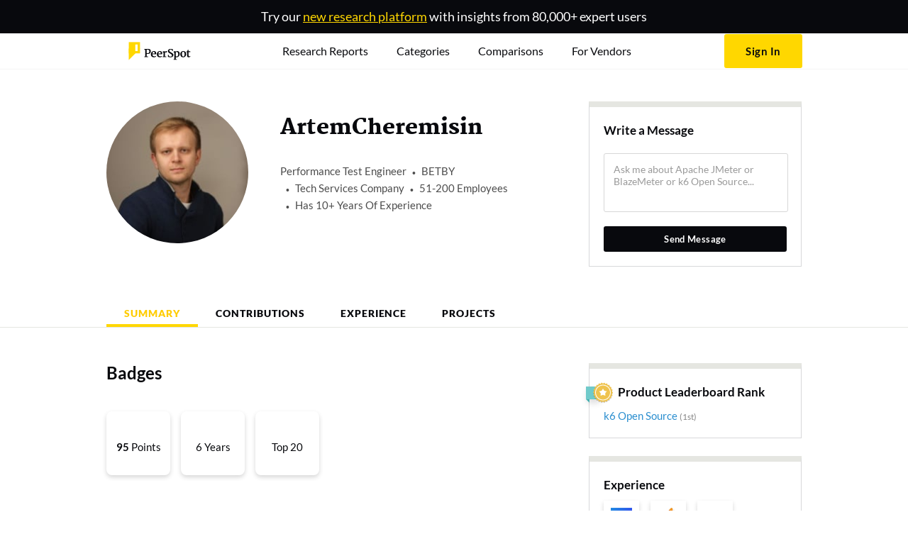

--- FILE ---
content_type: text/html; charset=utf-8
request_url: https://www.peerspot.com/users/artemcheremisin
body_size: 6483
content:
<!DOCTYPE html><html prefix="og: http://ogp.me/ns#"><head><meta charset="utf-8" /><link rel="preload" href="https://www.peerspot.com/assets/media/images/logos/peerspot_logo_lt-096d4cbb.svg" as="image" type="image/svg+xml" fetchpriority="high"><link rel="preload" href="https://www.peerspot.com/assets/media/fonts/Martel-Black-0c39d64c.ttf" as="font" type="font/ttf" crossorigin="anonymous"><link rel="preload" href="https://www.peerspot.com/assets/media/fonts/Lato-Regular-5fee1b99.ttf" as="font" type="font/ttf" crossorigin="anonymous"><link rel="preload" href="https://www.peerspot.com/assets/media/fonts/Lato-Bold-f865d11d.ttf" as="font" type="font/ttf" crossorigin="anonymous"><link rel="preload" href="https://www.peerspot.com/assets/media/fonts/Lato-Light-a1aa3586.ttf" as="font" type="font/ttf" crossorigin="anonymous"><link rel="preload" href="https://www.peerspot.com/assets/media/fonts/Lato-Black-7e1004e8.ttf" as="font" type="font/ttf" crossorigin="anonymous"><script src="https://www.peerspot.com/assets/js/init-scripts-7425382d.js" defer="defer" type="module" data-turbo-track="reload" data-drive-on=""></script><script src="https://www.peerspot.com/assets/js/users/show-c92aa44b.js" defer="defer" type="module" data-turbo-track="reload"></script><script>window.PHONE_VERIFIABLE_COUNTRIES = Object.freeze(["us","sg","gb","ca","au","at","be","br","fr","de","ie","il","it","jp","nz","ph","pl","es","ch","tr","dk","fi","gr","hk","in","id","my","mx","no","pt","za","se","th","ae","vn","ar","db","cl","cy","hu","lu","ma","ng","pe","lk","nl"]);
window.dataLayer = window.dataLayer || [];
window.dataLayer.push({"productIds":[],"categoryIds":[],"vendorIds":[],"parentProductCategoryIds":[],"grandparentProductCategoryIds":[],"promotedProductId":null,"pageHasCampaign":false,"hasVid":false});
Object.assign(window.dataLayer[0], {
    adminUser:              false,
    itcsUser:               false,
    backendUser:            false,
    signedIn:               false,
    fp:                     '5f885b1e08d5377b525eab8a0681406b',
    mobileDevice:           false,
    GUID:                   '',
    eligibleForSplitTest:   true,
    splitTestQueryParams:   {},
    siteWideSplitTestQueryParams: {},
    acronyms:               {"bi":"BI","ceo":"CEO","cto":"CTO","cio":"CIO","csm":"CSM","cso":"CSO","coo":"COO","cmo":"CMO","db":"DB","dba":"DBA","itcs":"ITCS","it":"IT","pdu":"PDU","ppc":"PPC","rds":"RDS","roi":"ROI","sdn":"SDN","sdr":"SDR","url":"URL","aigs":"AIGS","vp":"VP","pm":"PM","r\u0026d":"R\u0026D","ciso":"CISO","gm":"GM","qa":"QA","qc":"QC","fs":"FS"},
    sentryDsn:                'https://dbc2dd17b1854a23937c7e492b6955c9:652515c08e3f41e68023771adf890335@sentry.io/1258466',
    vapiPubKey:             '56810fd9-c024-41b0-b8af-7507a3dbd5d7',
    cloudinaryCloudName: 'itcentralstation'
});</script><script>
    (function(w,d,s,l,i){w[l]=w[l]||[];
    w[l].push({'gtm.start':
        new Date().getTime(),event:'gtm.js'});
    var f=d.getElementsByTagName(s)[0], j=d.createElement(s),dl=l!='dataLayer'?'&l='+l:'';
    // j.async=true;
    j.defer=true;
    j.src='https://www.googletagmanager.com/gtm.js?id='+i+dl;
    if (f.id === "gopt")
        f = d.getElementsByTagName(s)[1];
    f.parentNode.insertBefore(j,f);})(window,document,'script','dataLayer','GTM-PRQ5MXW');
</script>
<link rel="icon" type="image/x-icon" href="https://www.peerspot.com/images/favicon.ico" /><meta name="viewport" content="width=device-width, initial-scale=1" /><title>ArtemCheremisin&#39;s Performance Test  Engineer</title><meta name="description" content="View ArtemCheremisin&#39;s product reviews, postings, and more on PeerSpot, the leading enterprise tech product review site." /><link rel="canonical" href="https://www.peerspot.com/users/artemcheremisin" /><meta content="index, follow" name="robots" /><link rel="stylesheet" href="https://www.peerspot.com/assets/css/users/show-72e795da.css" media="all" data-turbo-track="reload" /></head><body class="gitb-body users show " id="users-show"><noscript>
    <iframe src="https://www.googletagmanager.com/ns.html?id=GTM-PRQ5MXW"> height="0" width="0" style="display:none;visibility:hidden"></iframe>
</noscript>
<div class="announcement-strip">Try our <a href="/peer-research/home">new research platform</a> with insights from 80,000+ expert users</div><div class="sticky-top" id="second-strip"><div class="content"><a id="home-logo" title="Unbiased reviews from the tech community" href="/"><img loading="" width="152" height="50" alt="PeerSpot Logo" src="https://www.peerspot.com/assets/media/images/logos/peerspot_logo_lt-096d4cbb.svg" /></a><nav id="main-menu"><div class="system-search-form" id="system-search-form"><form action="/search" accept-charset="UTF-8" method="get"><div class="search-close"><i class="far fa-times"></i></div><input id="search" name="search" placeholder="Search products or topics" value="" /><input type="hidden" name="page" id="search-page" value="1" autocomplete="off" /><div class="search-submit"><i class="submit-form far fa-search"></i></div></form></div><a class="mobile-nav white-text" href="#"><i class="far fa-bars"></i></a><ul class="nav"><li class="mobile-nav-close text-end"><i class="far fa-times"></i></li><li class="menu-item" id="home-main-menu-item"><a class="nav-link " href="/peer-research/home">Research Reports</a></li><li class="menu-item " id="topics-main-menu-item"><a class="nav-link disable-link" href="#">Categories</a><ul class="ul-background"><li></li><li><a href="/categories/endpoint-detection-and-response-edr">EDR Tools</a></li><li><a href="/categories/log-management">Log Management</a></li><li><a href="/categories/microsoft-security-suite">Microsoft Security Suite</a></li><li><a href="/categories/data-integration">Data Integration</a></li><li><a href="/categories/application-performance-monitoring-apm-and-observability">APM Tools</a></li><li><a href="/categories/network-monitoring-software">Network</a></li><li><a href="/categories/backup-and-recovery">Backup and Recovery Software</a></li><li><a href="/categories/api-management">API Management</a></li><li><a href="/categories/ai-observability">AI Observability</a></li><li><a href="/categories/crm">CRM</a></li><li><a href="/categories/sales-force-automation">Sales Force Automation</a></li><li><a href="/categories/data-center-networking">Data Center Networking</a></li><li class="marked_item" id="main-nav-all-categories"><a class="marked_item" href="/categories">All Categories<i class="far fa-long-arrow-right gitb-inline-p5"></i></a></li></ul></li><li class="menu-item" id="compare-main-menu-item"><a class="nav-link disable-link" href="#">Comparisons</a><ul><li><a href="/products/comparisons/cloudflare_vs_quad9">Cloudflare vs. Quad9</a></li><li><a href="/products/comparisons/netgate-pfsense_vs_opnsense">Netgate pfSense vs. OPNsense</a></li><li><a href="/products/comparisons/fortinet-fortigate_vs_sophos-xg">Fortinet FortiGate vs. Sophos XG</a></li><li><a href="/products/comparisons/amazon-api-gateway_vs_microsoft-azure-api-management">Amazon API Gateway vs. Microsoft Azure API Management</a></li><li><a href="/products/comparisons/checkmarx-one_vs_sonarqube">Checkmarx One vs. SonarQube</a></li><li><a href="/products/comparisons/gitlab_vs_microsoft-azure-devops">GitLab vs. Microsoft Azure DevOps</a></li><li><a href="/products/comparisons/hyper-v_vs_vmware-vsphere">Hyper-V vs. VMware vSphere</a></li><li><a href="/products/comparisons/minio_vs_red-hat-ceph-storage">MinIO vs. Red Hat Ceph Storage</a></li><li><a href="/products/comparisons/aws-secrets-manager_vs_azure-key-vault">AWS Secrets Manager vs. Azure Key Vault</a></li><li><a href="/products/comparisons/figma_vs_miro-business-enterprise">Figma vs. Miro Business - Enterprise</a></li><li><a class="marked_item" href="/product_comparisons">More Comparisons<i class="far fa-long-arrow-right gitb-inline-p5"></i></a></li></ul></li><li class="menu-item" id="vendors-main-menu-item"><a class="nav-link disable-link" href="#">For Vendors</a><ul class="ul-background"><li><a target="_blank" href="https://marketing.peerspot.com/">Learn More</a></li><li><a target="_blank" href="https://marketing.peerspot.com/contact-us/">Get Listed</a></li></ul></li></ul></nav><div class="gitb-display-flex align-items-center"><div class="search-trigger"><i class="far fa-search"></i></div><div id="me-menu"><div class="gitb-inline-p15"><a class="g-btn g-btn-primary g-font-15" rel="follow" href="/users/sign_in">Sign In</a></div></div></div></div></div><div class="gitb-page" id="page"><div class="content " id="page-content"><div class="hide-section" id="notice-section"><div id="notice-section-inside"></div></div><script>var HAS_OMNI = false;</script><div class="user-page"><div class="user-pages-header" id="stickyheader"><div class="only_non_sticky with-border-bottom"><div class="user-page-header"><div class="user-avatar"><img loading="lazy" class="circle-image" width="200" height="200" src="https://images.peerspot.com/image/upload/c_fill,dpr_3.0,f_auto,g_face,h_200,q_100,w_200/33qdv8fuvynfahwhd10tqizb0rdk.jpg?_a=BACAGSDL" /></div><div class="user-name" title="ID: 385222"><div class="header-title">ArtemCheremisin</div></div><div class="user-data"><div id="user-professional-info"><div id="job-function"><div class="itcs-label">Job function</div>Performance Test  Engineer</div><div id="company-name"><div class="itcs-label">Company name</div>BETBY</div><div id="industry"><div class="itcs-label">Industry</div>Tech Services Company</div><div id="company-size"><div class="itcs-label">Company size</div>51-200 Employees</div><div id="yeo"><div class="itcs-label">Years of experience</div>Has 10+ Years Of Experience</div></div><br /><a href="https://www.linkedin.com/in/artemcheremisin/"><i class="fab fa-linkedin"></i></a></div><div class="message-box"><div class="gitb-toggle" data-hide_on_click="true" data-target_element="#contact-user-section" id="send-message"><div class="g-btn g-btn-secondary">Send Message</div></div><div class="pane" id="contact-user-section"><form class="event-with-response" id="new_private_message" data-type="json" data-parsley-validate="true" data-reset-form="true" action="/private_messages" accept-charset="UTF-8" data-remote="true" method="post"><input type="hidden" name="authenticity_token" value="MuUFhe5yOjJYGOC8BNIfUW8IiHQkCl6q22sP_O9WKsI0eOLlh56X0MMOnkPzyKP7dht0MmKVUaW5wV3xb1qjEw" autocomplete="off" /><input autocomplete="off" type="hidden" value="385222" name="private_message[receiver_uid]" id="private_message_receiver_uid" /><input autocomplete="off" type="hidden" name="private_message[subject]" id="private_message_subject" /><div class="pane-title gitb-item-20">Write a Message</div><textarea placeholder="Ask me about Apache JMeter or BlazeMeter or k6 Open Source..." class="normal-size" data-parsley-required="true" name="private_message[body]" id="private_message_body">
</textarea><a class="gitb-modal-register-open" data-after_signin_redirect="/users/artemcheremisin#private_message_body" href="#"><input type="submit" name="commit" value="Send Message" class="g-btn g-btn-inline g-btn-secondary" data-disable-with="Send Message" /></a></form></div></div><div class="nav-tabs" id="user_nav"><nav class="gitb-object-nav"><div class="nav nav-tabs" role="tablist"><a id="summary-tab" data-bs-toggle="tab" data-bs-target="#summary" role="tab" aria-controls="summary" aria-selected="true" class="nav-link active" href="#summary">Summary</a><a id="contributions-tab" data-bs-toggle="tab" data-bs-target="#contributions" role="tab" aria-controls="contributions" aria-selected="false" class="nav-link " href="#contributions">Contributions</a><a id="experience-tab" data-bs-toggle="tab" data-bs-target="#experience" role="tab" aria-controls="experience" aria-selected="false" class="nav-link " href="#experience">Experience</a><a id="projects-tab" data-bs-toggle="tab" data-bs-target="#projects" role="tab" aria-controls="projects" aria-selected="false" class="nav-link " href="#projects">Projects</a></div></nav><span class="scroll-nav" data-scroll-amount="100" data-scroll-this=".nav-tabs"></span></div></div></div><div class="only_sticky hide-section with-border-bottom" data-hidden-until="325" data-hide-duration="100"><div class="user-page-header"><div class="user-avatar"><img loading="lazy" width="50" class="circle-image" src="https://images.peerspot.com/image/upload/c_fill,dpr_3.0,f_auto,g_face,h_50,q_100,w_50/33qdv8fuvynfahwhd10tqizb0rdk.jpg?_a=BACAGSDL" /></div><div class="user-name" title="ID: 385222"><div class="header-title">ArtemCheremisin</div></div><div class="nav-tabs" id="user_nav"><nav class="gitb-object-nav"><div class="nav nav-tabs" role="tablist"><a id="summary-tab" data-bs-toggle="tab" data-bs-target="#summary" role="tab" aria-controls="summary" aria-selected="true" class="nav-link active" href="#summary">Summary</a><a id="contributions-tab" data-bs-toggle="tab" data-bs-target="#contributions" role="tab" aria-controls="contributions" aria-selected="false" class="nav-link " href="#contributions">Contributions</a><a id="experience-tab" data-bs-toggle="tab" data-bs-target="#experience" role="tab" aria-controls="experience" aria-selected="false" class="nav-link " href="#experience">Experience</a><a id="projects-tab" data-bs-toggle="tab" data-bs-target="#projects" role="tab" aria-controls="projects" aria-selected="false" class="nav-link " href="#projects">Projects</a></div></nav></div></div></div></div><main class="gitb-item-50"><div class="tab-content"><div aria-labelledby="summary-tab" class="tab-pane show active" id="summary" role="tabpanel"><div class="left-content"><div class="header-line gitb-item-30 gitb-item-p20"><h2 class="title">Badges</h2></div><div class="badges"><a class="badge-box primary" href="/users/artemcheremisin/points"><i class="fas fa-star"></i><span><b>95 </b>Points</span></a><div class="badge-box info gitb-tooltip" title="This user has been a PeerSpot member for over 6 years."><i class="fas fa-history"></i><span>6 Years</span></div><div class="badge-box danger gitb-tooltip" id="badgeNotop_20" title="This user is in the top 20 percentile for points among PeerSpot contributors."><i class="fas fa-trophy"></i><span>Top 20</span></div></div><div class="header-line gitb-item-10 gitb-item-p50"><h2 class="title">User Activity</h2></div><div class="activity-item"><div class="date">Over 1 year ago</div><div class="hdr">Contributed a review of k6 Open Source: <a href="/product_reviews/k6-open-source-review-6564631-by-artemcheremisin">Lighter on the RAM and has native Grafana support </a></div></div><div class="activity-item"><div class="date">About 2 years ago</div><div class="hdr">Contributed a review of Apache JMeter: <a href="/product_reviews/apache-jmeter-review-5503327-by-artemcheremisin">An open-source, purely Java-based software to perform performance testing, functional testing, and load testing of web applications</a></div></div><div class="activity-item"><div class="date">About 2 years ago</div><div class="hdr">Contributed a review of BlazeMeter: <a href="/product_reviews/blazemeter-review-5156448-by-artemcheremisin">A good choice for people transitioning to cloud-based load testing tools</a></div></div><div class="activity-item"><div class="date">Over 3 years ago</div><div class="hdr">Contributed a review of Apache JMeter: <a href="/product_reviews/apache-jmeter-review-2899710-by-artemcheremisin">A good load testing tool that comes with a strong online support community, but lacks reporting and analysis functionality</a></div></div><div class="activity-item"><div class="date">Over 6 years ago</div><div class="hdr">Contributed a review of Apache JMeter: <a href="/product_reviews/apache-jmeter-review-64621-by-artemcheremisin">Continuously offers new features and plug-ins and has valuable coding features </a></div></div></div><div class="right-sidebar"><div class="user-product-leaderboards pane ribbon-box"><div class="ribbon ribbon-green float-left"></div><div class="pane-title gitb-inline-p20">Product Leaderboard Rank</div><div class="user_product_leaderboards_entries"><div class="user_profile_leaderboard"><a href="/products/k6-open-source/leaderboard">k6 Open Source</a> <span class="position">(1st)</span></div></div></div><div class="pane" id="user-skills-pane"><div class="pane-title">Experience</div><div class="itcs-skills logo-list"><img loading="lazy" class="item gitb-tooltip vendor-img" title="BlazeMeter" width="30" src="https://images.peerspot.com/image/upload/c_scale,dpr_3.0,f_auto,q_100,w_30/o7erqfjuq28cxfz6krcra39rxf44.jpeg?_a=BACAGSDL" /><img loading="lazy" class="item gitb-tooltip vendor-img" title="Apache JMeter" width="30" src="https://images.peerspot.com/image/upload/c_scale,dpr_3.0,f_auto,q_100,w_30/hNMJJ78MbNcvroPwWE3TSr3f.jpg?_a=BACAGSDL" /><img loading="lazy" class="item gitb-tooltip vendor-img" title="k6 Open Source" width="30" src="https://images.peerspot.com/image/upload/c_scale,dpr_3.0,f_auto,q_100,w_30/f80lpw1t4ppza6in8pizbnh0wkko.jpg?_a=BACAGSDL" /></div></div></div></div><div aria-labelledby="contributions-tab" class="tab-pane " id="contributions" role="tabpanel"><div class="header-line gitb-item-10 gitb-item-p50"><h2 class="title">Reviews</h2></div><div class="activity-item2"><div class="icon"><a class="link-to-vendor-pages" href="/vendors/k6"><img loading="lazy" alt="k6 Open Source Logo" width="50" height="50" class="vendor-img" src="https://images.peerspot.com/image/upload/c_scale,dpr_3.0,f_auto,q_100,w_50/f80lpw1t4ppza6in8pizbnh0wkko.jpg?_a=BACAGSDL" /></a></div><div class="item-content"><div class="date">Over 1 year ago</div><div class="gitb-item-p5 text-secondary font-family-secondary g-strong">k6 Open Source</div><div class="hdr"><a href="/product_reviews/k6-open-source-review-6564631-by-artemcheremisin">Lighter on the RAM and has native Grafana support </a></div></div><div class="item-notice"></div></div><div class="activity-item2"><div class="icon"><a class="link-to-vendor-pages" href="/vendors/apache"><img loading="lazy" alt="Apache JMeter Logo" width="50" height="50" class="vendor-img" src="https://images.peerspot.com/image/upload/c_scale,dpr_3.0,f_auto,q_100,w_50/hNMJJ78MbNcvroPwWE3TSr3f.jpg?_a=BACAGSDL" /></a></div><div class="item-content"><div class="date">About 2 years ago</div><div class="gitb-item-p5 text-secondary font-family-secondary g-strong">Apache JMeter</div><div class="hdr"><a href="/product_reviews/apache-jmeter-review-5503327-by-artemcheremisin">An open-source, purely Java-based software to perform performance testing, functional testing, and load testing of web applications</a></div></div><div class="item-notice"></div></div><div class="activity-item2"><div class="icon"><a class="link-to-vendor-pages" href="/vendors/perforce"><img loading="lazy" alt="BlazeMeter Logo" width="50" height="50" class="vendor-img" src="https://images.peerspot.com/image/upload/c_scale,dpr_3.0,f_auto,q_100,w_50/o7erqfjuq28cxfz6krcra39rxf44.jpeg?_a=BACAGSDL" /></a></div><div class="item-content"><div class="date">About 2 years ago</div><div class="gitb-item-p5 text-secondary font-family-secondary g-strong">BlazeMeter</div><div class="hdr"><a href="/product_reviews/blazemeter-review-5156448-by-artemcheremisin">A good choice for people transitioning to cloud-based load testing tools</a></div></div><div class="item-notice"></div></div><div class="activity-item2"><div class="icon"><a class="link-to-vendor-pages" href="/vendors/apache"><img loading="lazy" alt="Apache JMeter Logo" width="50" height="50" class="vendor-img" src="https://images.peerspot.com/image/upload/c_scale,dpr_3.0,f_auto,q_100,w_50/hNMJJ78MbNcvroPwWE3TSr3f.jpg?_a=BACAGSDL" /></a></div><div class="item-content"><div class="date">Over 3 years ago</div><div class="gitb-item-p5 text-secondary font-family-secondary g-strong">Apache JMeter</div><div class="hdr"><a href="/product_reviews/apache-jmeter-review-2899710-by-artemcheremisin">A good load testing tool that comes with a strong online support community, but lacks reporting and analysis functionality</a></div></div><div class="item-notice"></div></div><div class="activity-item2"><div class="icon"><a class="link-to-vendor-pages" href="/vendors/apache"><img loading="lazy" alt="Apache JMeter Logo" width="50" height="50" class="vendor-img" src="https://images.peerspot.com/image/upload/c_scale,dpr_3.0,f_auto,q_100,w_50/hNMJJ78MbNcvroPwWE3TSr3f.jpg?_a=BACAGSDL" /></a></div><div class="item-content"><div class="date">Over 6 years ago</div><div class="gitb-item-p5 text-secondary font-family-secondary g-strong">Apache JMeter</div><div class="hdr"><a href="/product_reviews/apache-jmeter-review-64621-by-artemcheremisin">Continuously offers new features and plug-ins and has valuable coding features </a></div></div><div class="item-notice"></div></div></div><div aria-labelledby="experience-tab" class="tab-pane " id="experience" role="tabpanel"><div class="left-content"></div><div class="right-sidebar"></div></div><div aria-labelledby="projects-tab" class="tab-pane " id="projects" role="tabpanel"></div></div></main></div></div><div id="footer"><div class="content"><div class="footer-col"><div class="footer-hdr">Users</div><a target="_self" href="/interviews/new">Provide a Review</a><a target="_blank" href="https://marketing.peerspot.com">Info for Vendors</a><a target="_blank" href="/contact">Add a Product</a><a target="_self" href="/faq">Help &amp; FAQ</a></div><div class="footer-col"><div class="footer-hdr">Company</div><a target="_self" href="https://marketing.peerspot.com/about">About Us</a><a target="_blank" href="https://marketing.peerspot.com/resources">Blog</a><a target="_blank" href="https://marketing.peerspot.com/news">News</a><a target="_self" href="https://jobs.peerspot.com">Careers</a><a target="_self" href="/contact">Contact</a></div><div class="footer-col"><div class="footer-hdr">Policies</div><a target="_blank" href="/privacy">Privacy</a><a target="_blank" href="/cookies">Cookies</a><a target="_blank" href="/tos">Terms of Use</a><a target="_self" href="/guidelines">Guidelines</a><a target="_blank" href="https://peerspot-security-assurance-page.lovable.app/security-certifications">Security</a></div><div class="footer-col"><div class="footer-hdr">Explore</div><a target="_blank" href="/categories">Categories</a><a target="_blank" href="/product_comparisons">Comparisons</a><a target="_blank" href="/peer-research/home">Reports</a></div><div class="logo-col"><div class="footer-logo"><a title="Unbiased reviews from the tech community" href="/"><img loading="lazy" alt="PeerSpot Logo" width="210" height="64" src="https://www.peerspot.com/assets/media/images/logos/peerspot_logo_dk-95adb0dc.png" /></a></div><a target="_blank" href="https://twitter.com/peerspot"><i class="fab fa-square-x-twitter white-text g-font-30"></i></a><a target="_blank" href="https://www.facebook.com/PeerSpotdotcom"><i class="fab fa-facebook-square white-text g-font-30"></i></a><a target="_blank" href="https://www.linkedin.com/company/peerspotdotcom"><i class="fab fa-linkedin white-text g-font-30"></i></a><a target="_blank" href="https://www.youtube.com/channel/UCx8OkYjDpzY8dfxpbQwJ2fw"><i class="fab fa-youtube-square white-text g-font-30"></i></a></div></div><div class="content"><div class="footer-copy">&#169; 2026 PeerSpot, All Rights Reserved.</div></div></div><a data-hidden-until="40" data-scroll-to="body" href="#" id="to-top" style="display: none;"></a></div></body></html>

--- FILE ---
content_type: text/css
request_url: https://www.peerspot.com/assets/css/users/show-72e795da.css
body_size: 138748
content:
:root{--iti-hover-color: rgba(0, 0, 0, .05);--iti-border-color: #ccc;--iti-dialcode-color: #999;--iti-dropdown-bg: white;--iti-search-icon-color: #999;--iti-spacer-horizontal: 8px;--iti-flag-height: 12px;--iti-flag-width: 16px;--iti-border-width: 1px;--iti-arrow-height: 4px;--iti-arrow-width: 6px;--iti-triangle-border: calc(var(--iti-arrow-width) / 2);--iti-arrow-padding: 6px;--iti-arrow-color: #555;--iti-path-flags-1x: url("/assets/media/intl-tel-input/build/img/flags-2cf8bf81.webp");--iti-path-flags-2x: url("/assets/media/intl-tel-input/build/img/flags@2x-32431358.webp");--iti-path-globe-1x: url("/assets/media/intl-tel-input/build/img/globe-753d2add.webp");--iti-path-globe-2x: url("/assets/media/intl-tel-input/build/img/globe@2x-26cd9750.webp");--iti-flag-sprite-width: 3904px;--iti-flag-sprite-height: 12px;--iti-mobile-popup-margin: 30px}.iti{position:relative;display:inline-block}.iti *{box-sizing:border-box}.iti__a11y-text{width:1px;height:1px;clip:rect(1px,1px,1px,1px);overflow:hidden;position:absolute}.iti input.iti__tel-input,.iti input.iti__tel-input[type=text],.iti input.iti__tel-input[type=tel]{position:relative;z-index:0;margin:0!important}.iti__country-container{position:absolute;top:0;bottom:0;left:0;padding:var(--iti-border-width)}.iti__selected-country{z-index:1;position:relative;display:flex;align-items:center;height:100%;background:none;border:0;margin:0;padding:0;font-family:inherit;font-size:inherit;color:inherit;border-radius:0;font-weight:inherit;line-height:inherit;text-decoration:none}.iti__selected-country-primary{display:flex;align-items:center;height:100%;padding:0 var(--iti-arrow-padding) 0 var(--iti-spacer-horizontal)}.iti__arrow{margin-left:var(--iti-arrow-padding);width:0;height:0;border-left:var(--iti-triangle-border) solid transparent;border-right:var(--iti-triangle-border) solid transparent;border-top:var(--iti-arrow-height) solid var(--iti-arrow-color)}.iti__arrow--up{border-top:none;border-bottom:var(--iti-arrow-height) solid var(--iti-arrow-color)}.iti__dropdown-content{border-radius:3px;background-color:var(--iti-dropdown-bg)}.iti--inline-dropdown .iti__dropdown-content{position:absolute;z-index:2;margin-top:3px;margin-left:calc(var(--iti-border-width) * -1);border:var(--iti-border-width) solid var(--iti-border-color);box-shadow:1px 1px 4px #0003}.iti__search-input{width:100%;border-width:0;border-radius:3px;padding-left:30px;padding-right:28px}[dir=rtl] .iti__search-input{padding-left:inherit;padding-right:30px;background-position:right 8px center}.iti__search-input+.iti__country-list{border-top:1px solid var(--iti-border-color)}.iti__search-input::-webkit-search-cancel-button{appearance:none}.iti__search-input-wrapper{position:relative;display:flex;align-items:center}.iti__search-icon{position:absolute;left:8px;display:flex;pointer-events:none}[dir=rtl] .iti__search-icon{left:auto;right:8px}.iti__search-icon-svg{stroke:var(--iti-search-icon-color);fill:none;stroke-width:3}.iti__search-clear{position:absolute;right:4px;background:transparent;border:0;border-radius:3px;cursor:pointer;padding:4px;display:flex;align-items:center;justify-content:center;transition:background-color .15s ease;width:24px;height:24px}.iti__search-clear .iti__search-clear-x{stroke-width:2}.iti__search-clear .iti__search-clear-bg{fill:var(--iti-search-icon-color)}[dir=rtl] .iti__search-clear{right:auto;left:4px}.iti__search-clear:hover,.iti__search-clear:focus-visible{background:var(--iti-hover-color);outline:none}.iti__no-results{text-align:center;padding:30px 0}.iti__country-list{list-style:none;padding:0;margin:0;cursor:pointer;overflow-y:scroll;-webkit-overflow-scrolling:touch}.iti--inline-dropdown .iti__country-list{max-height:185px}.iti--flexible-dropdown-width .iti__country-list{white-space:nowrap}@media(max-width:500px){.iti--flexible-dropdown-width .iti__country-list{white-space:normal}}.iti__country{display:flex;align-items:center;padding:8px var(--iti-spacer-horizontal);outline:none}.iti__dial-code{color:var(--iti-dialcode-color)}.iti__country.iti__highlight{background-color:var(--iti-hover-color)}.iti__country-list .iti__flag,.iti__country-name{margin-right:var(--iti-spacer-horizontal)}[dir=rtl] .iti__country-list .iti__flag,[dir=rtl] .iti__country-name{margin-right:0;margin-left:var(--iti-spacer-horizontal)}.iti--allow-dropdown .iti__country-container:not(:has(+input[disabled])):not(:has(+input[readonly])) button.iti__selected-country{cursor:pointer}.iti--allow-dropdown .iti__country-container:not(:has(+input[disabled])):not(:has(+input[readonly])) .iti__selected-country-primary:hover,.iti--allow-dropdown .iti__country-container:not(:has(+input[disabled])):not(:has(+input[readonly])) .iti__selected-country:has(+.iti__dropdown-content:hover) .iti__selected-country-primary{background-color:var(--iti-hover-color)}.iti .iti__selected-dial-code{margin-left:4px}.iti--container{position:fixed;top:-1000px;left:-1000px;z-index:1060;padding:var(--iti-border-width)}.iti--container:hover{cursor:pointer}.iti__hide{display:none}.iti__v-hide{visibility:hidden}.iti--fullscreen-popup.iti--container{background-color:#00000080;inset:0;position:fixed;padding:var(--iti-mobile-popup-margin);display:flex;flex-direction:column;justify-content:flex-start}.iti--fullscreen-popup .iti__dropdown-content{display:flex;flex-direction:column;max-height:100%;position:relative}.iti--fullscreen-popup .iti__country{padding:10px;line-height:1.5em}.iti__flag{--iti-flag-offset: 100px;height:var(--iti-flag-height);width:var(--iti-flag-width);border-radius:1px;box-shadow:0 0 1px #888;background-image:var(--iti-path-flags-1x);background-repeat:no-repeat;background-position:var(--iti-flag-offset) 0;background-size:var(--iti-flag-sprite-width) var(--iti-flag-sprite-height)}.iti__ac{--iti-flag-offset: 0px}.iti__ad{--iti-flag-offset: -16px}.iti__ae{--iti-flag-offset: -32px}.iti__af{--iti-flag-offset: -48px}.iti__ag{--iti-flag-offset: -64px}.iti__ai{--iti-flag-offset: -80px}.iti__al{--iti-flag-offset: -96px}.iti__am{--iti-flag-offset: -112px}.iti__ao{--iti-flag-offset: -128px}.iti__ar{--iti-flag-offset: -144px}.iti__as{--iti-flag-offset: -160px}.iti__at{--iti-flag-offset: -176px}.iti__au{--iti-flag-offset: -192px}.iti__aw{--iti-flag-offset: -208px}.iti__ax{--iti-flag-offset: -224px}.iti__az{--iti-flag-offset: -240px}.iti__ba{--iti-flag-offset: -256px}.iti__bb{--iti-flag-offset: -272px}.iti__bd{--iti-flag-offset: -288px}.iti__be{--iti-flag-offset: -304px}.iti__bf{--iti-flag-offset: -320px}.iti__bg{--iti-flag-offset: -336px}.iti__bh{--iti-flag-offset: -352px}.iti__bi{--iti-flag-offset: -368px}.iti__bj{--iti-flag-offset: -384px}.iti__bl{--iti-flag-offset: -400px}.iti__bm{--iti-flag-offset: -416px}.iti__bn{--iti-flag-offset: -432px}.iti__bo{--iti-flag-offset: -448px}.iti__bq{--iti-flag-offset: -464px}.iti__br{--iti-flag-offset: -480px}.iti__bs{--iti-flag-offset: -496px}.iti__bt{--iti-flag-offset: -512px}.iti__bw{--iti-flag-offset: -528px}.iti__by{--iti-flag-offset: -544px}.iti__bz{--iti-flag-offset: -560px}.iti__ca{--iti-flag-offset: -576px}.iti__cc{--iti-flag-offset: -592px}.iti__cd{--iti-flag-offset: -608px}.iti__cf{--iti-flag-offset: -624px}.iti__cg{--iti-flag-offset: -640px}.iti__ch{--iti-flag-offset: -656px}.iti__ci{--iti-flag-offset: -672px}.iti__ck{--iti-flag-offset: -688px}.iti__cl{--iti-flag-offset: -704px}.iti__cm{--iti-flag-offset: -720px}.iti__cn{--iti-flag-offset: -736px}.iti__co{--iti-flag-offset: -752px}.iti__cr{--iti-flag-offset: -768px}.iti__cu{--iti-flag-offset: -784px}.iti__cv{--iti-flag-offset: -800px}.iti__cw{--iti-flag-offset: -816px}.iti__cx{--iti-flag-offset: -832px}.iti__cy{--iti-flag-offset: -848px}.iti__cz{--iti-flag-offset: -864px}.iti__de{--iti-flag-offset: -880px}.iti__dj{--iti-flag-offset: -896px}.iti__dk{--iti-flag-offset: -912px}.iti__dm{--iti-flag-offset: -928px}.iti__do{--iti-flag-offset: -944px}.iti__dz{--iti-flag-offset: -960px}.iti__ec{--iti-flag-offset: -976px}.iti__ee{--iti-flag-offset: -992px}.iti__eg{--iti-flag-offset: -1008px}.iti__eh{--iti-flag-offset: -1024px}.iti__er{--iti-flag-offset: -1040px}.iti__es{--iti-flag-offset: -1056px}.iti__et{--iti-flag-offset: -1072px}.iti__fi{--iti-flag-offset: -1088px}.iti__fj{--iti-flag-offset: -1104px}.iti__fk{--iti-flag-offset: -1120px}.iti__fm{--iti-flag-offset: -1136px}.iti__fo{--iti-flag-offset: -1152px}.iti__fr{--iti-flag-offset: -1168px}.iti__ga{--iti-flag-offset: -1184px}.iti__gb{--iti-flag-offset: -1200px}.iti__gd{--iti-flag-offset: -1216px}.iti__ge{--iti-flag-offset: -1232px}.iti__gf{--iti-flag-offset: -1248px}.iti__gg{--iti-flag-offset: -1264px}.iti__gh{--iti-flag-offset: -1280px}.iti__gi{--iti-flag-offset: -1296px}.iti__gl{--iti-flag-offset: -1312px}.iti__gm{--iti-flag-offset: -1328px}.iti__gn{--iti-flag-offset: -1344px}.iti__gp{--iti-flag-offset: -1360px}.iti__gq{--iti-flag-offset: -1376px}.iti__gr{--iti-flag-offset: -1392px}.iti__gt{--iti-flag-offset: -1408px}.iti__gu{--iti-flag-offset: -1424px}.iti__gw{--iti-flag-offset: -1440px}.iti__gy{--iti-flag-offset: -1456px}.iti__hk{--iti-flag-offset: -1472px}.iti__hn{--iti-flag-offset: -1488px}.iti__hr{--iti-flag-offset: -1504px}.iti__ht{--iti-flag-offset: -1520px}.iti__hu{--iti-flag-offset: -1536px}.iti__id{--iti-flag-offset: -1552px}.iti__ie{--iti-flag-offset: -1568px}.iti__il{--iti-flag-offset: -1584px}.iti__im{--iti-flag-offset: -1600px}.iti__in{--iti-flag-offset: -1616px}.iti__io{--iti-flag-offset: -1632px}.iti__iq{--iti-flag-offset: -1648px}.iti__ir{--iti-flag-offset: -1664px}.iti__is{--iti-flag-offset: -1680px}.iti__it{--iti-flag-offset: -1696px}.iti__je{--iti-flag-offset: -1712px}.iti__jm{--iti-flag-offset: -1728px}.iti__jo{--iti-flag-offset: -1744px}.iti__jp{--iti-flag-offset: -1760px}.iti__ke{--iti-flag-offset: -1776px}.iti__kg{--iti-flag-offset: -1792px}.iti__kh{--iti-flag-offset: -1808px}.iti__ki{--iti-flag-offset: -1824px}.iti__km{--iti-flag-offset: -1840px}.iti__kn{--iti-flag-offset: -1856px}.iti__kp{--iti-flag-offset: -1872px}.iti__kr{--iti-flag-offset: -1888px}.iti__kw{--iti-flag-offset: -1904px}.iti__ky{--iti-flag-offset: -1920px}.iti__kz{--iti-flag-offset: -1936px}.iti__la{--iti-flag-offset: -1952px}.iti__lb{--iti-flag-offset: -1968px}.iti__lc{--iti-flag-offset: -1984px}.iti__li{--iti-flag-offset: -2000px}.iti__lk{--iti-flag-offset: -2016px}.iti__lr{--iti-flag-offset: -2032px}.iti__ls{--iti-flag-offset: -2048px}.iti__lt{--iti-flag-offset: -2064px}.iti__lu{--iti-flag-offset: -2080px}.iti__lv{--iti-flag-offset: -2096px}.iti__ly{--iti-flag-offset: -2112px}.iti__ma{--iti-flag-offset: -2128px}.iti__mc{--iti-flag-offset: -2144px}.iti__md{--iti-flag-offset: -2160px}.iti__me{--iti-flag-offset: -2176px}.iti__mf{--iti-flag-offset: -2192px}.iti__mg{--iti-flag-offset: -2208px}.iti__mh{--iti-flag-offset: -2224px}.iti__mk{--iti-flag-offset: -2240px}.iti__ml{--iti-flag-offset: -2256px}.iti__mm{--iti-flag-offset: -2272px}.iti__mn{--iti-flag-offset: -2288px}.iti__mo{--iti-flag-offset: -2304px}.iti__mp{--iti-flag-offset: -2320px}.iti__mq{--iti-flag-offset: -2336px}.iti__mr{--iti-flag-offset: -2352px}.iti__ms{--iti-flag-offset: -2368px}.iti__mt{--iti-flag-offset: -2384px}.iti__mu{--iti-flag-offset: -2400px}.iti__mv{--iti-flag-offset: -2416px}.iti__mw{--iti-flag-offset: -2432px}.iti__mx{--iti-flag-offset: -2448px}.iti__my{--iti-flag-offset: -2464px}.iti__mz{--iti-flag-offset: -2480px}.iti__na{--iti-flag-offset: -2496px}.iti__nc{--iti-flag-offset: -2512px}.iti__ne{--iti-flag-offset: -2528px}.iti__nf{--iti-flag-offset: -2544px}.iti__ng{--iti-flag-offset: -2560px}.iti__ni{--iti-flag-offset: -2576px}.iti__nl{--iti-flag-offset: -2592px}.iti__no{--iti-flag-offset: -2608px}.iti__np{--iti-flag-offset: -2624px}.iti__nr{--iti-flag-offset: -2640px}.iti__nu{--iti-flag-offset: -2656px}.iti__nz{--iti-flag-offset: -2672px}.iti__om{--iti-flag-offset: -2688px}.iti__pa{--iti-flag-offset: -2704px}.iti__pe{--iti-flag-offset: -2720px}.iti__pf{--iti-flag-offset: -2736px}.iti__pg{--iti-flag-offset: -2752px}.iti__ph{--iti-flag-offset: -2768px}.iti__pk{--iti-flag-offset: -2784px}.iti__pl{--iti-flag-offset: -2800px}.iti__pm{--iti-flag-offset: -2816px}.iti__pr{--iti-flag-offset: -2832px}.iti__ps{--iti-flag-offset: -2848px}.iti__pt{--iti-flag-offset: -2864px}.iti__pw{--iti-flag-offset: -2880px}.iti__py{--iti-flag-offset: -2896px}.iti__qa{--iti-flag-offset: -2912px}.iti__re{--iti-flag-offset: -2928px}.iti__ro{--iti-flag-offset: -2944px}.iti__rs{--iti-flag-offset: -2960px}.iti__ru{--iti-flag-offset: -2976px}.iti__rw{--iti-flag-offset: -2992px}.iti__sa{--iti-flag-offset: -3008px}.iti__sb{--iti-flag-offset: -3024px}.iti__sc{--iti-flag-offset: -3040px}.iti__sd{--iti-flag-offset: -3056px}.iti__se{--iti-flag-offset: -3072px}.iti__sg{--iti-flag-offset: -3088px}.iti__sh{--iti-flag-offset: -3104px}.iti__si{--iti-flag-offset: -3120px}.iti__sj{--iti-flag-offset: -3136px}.iti__sk{--iti-flag-offset: -3152px}.iti__sl{--iti-flag-offset: -3168px}.iti__sm{--iti-flag-offset: -3184px}.iti__sn{--iti-flag-offset: -3200px}.iti__so{--iti-flag-offset: -3216px}.iti__sr{--iti-flag-offset: -3232px}.iti__ss{--iti-flag-offset: -3248px}.iti__st{--iti-flag-offset: -3264px}.iti__sv{--iti-flag-offset: -3280px}.iti__sx{--iti-flag-offset: -3296px}.iti__sy{--iti-flag-offset: -3312px}.iti__sz{--iti-flag-offset: -3328px}.iti__tc{--iti-flag-offset: -3344px}.iti__td{--iti-flag-offset: -3360px}.iti__tg{--iti-flag-offset: -3376px}.iti__th{--iti-flag-offset: -3392px}.iti__tj{--iti-flag-offset: -3408px}.iti__tk{--iti-flag-offset: -3424px}.iti__tl{--iti-flag-offset: -3440px}.iti__tm{--iti-flag-offset: -3456px}.iti__tn{--iti-flag-offset: -3472px}.iti__to{--iti-flag-offset: -3488px}.iti__tr{--iti-flag-offset: -3504px}.iti__tt{--iti-flag-offset: -3520px}.iti__tv{--iti-flag-offset: -3536px}.iti__tw{--iti-flag-offset: -3552px}.iti__tz{--iti-flag-offset: -3568px}.iti__ua{--iti-flag-offset: -3584px}.iti__ug{--iti-flag-offset: -3600px}.iti__us{--iti-flag-offset: -3616px}.iti__uy{--iti-flag-offset: -3632px}.iti__uz{--iti-flag-offset: -3648px}.iti__va{--iti-flag-offset: -3664px}.iti__vc{--iti-flag-offset: -3680px}.iti__ve{--iti-flag-offset: -3696px}.iti__vg{--iti-flag-offset: -3712px}.iti__vi{--iti-flag-offset: -3728px}.iti__vn{--iti-flag-offset: -3744px}.iti__vu{--iti-flag-offset: -3760px}.iti__wf{--iti-flag-offset: -3776px}.iti__ws{--iti-flag-offset: -3792px}.iti__xk{--iti-flag-offset: -3808px}.iti__ye{--iti-flag-offset: -3824px}.iti__yt{--iti-flag-offset: -3840px}.iti__za{--iti-flag-offset: -3856px}.iti__zm{--iti-flag-offset: -3872px}.iti__zw{--iti-flag-offset: -3888px}.iti__globe{background-image:var(--iti-path-globe-1x);background-size:contain;background-position:right;box-shadow:none;height:19px}@media(min-resolution:2x){.iti__flag{background-image:var(--iti-path-flags-2x)}.iti__globe{background-image:var(--iti-path-globe-2x)}}dialog.gitb-register-modal{padding:0}dialog.avatar-upload .upload-message{display:flex;flex-direction:column;align-items:center;gap:16px}dialog.avatar-upload .upload-message>div.hide-section{max-width:400px}.gitb-register-modal,.styled-modal{line-height:1.2;border:none;background-color:#fff;text-align:center;position:fixed;top:0;left:0;transition:transform .3s ease-out;overflow:hidden;z-index:3000;margin:15vh auto;width:60vw;font-family:Lato,sans-serif}@media(max-width:1616px){.gitb-register-modal,.styled-modal{width:80vw}}@media(max-height:780px){.gitb-register-modal,.styled-modal{margin:5vh auto}}@media(min-width:813px){.gitb-register-modal,.styled-modal{box-shadow:3px 3px 10px #0000004d}}@media(max-width:812px){.gitb-register-modal,.styled-modal{width:100vw;height:100%;margin:0 auto}}.gitb-register-modal.gitb-modal-narrow,.styled-modal.gitb-modal-narrow{width:clamp(340px,30vw,80vw)}.gitb-register-modal.open-dialog,.styled-modal.open-dialog{transform:none}.gitb-register-modal header,.styled-modal header{margin:10px auto}.gitb-register-modal .close-modal-button,.styled-modal .close-modal-button{cursor:pointer;position:absolute;top:15px;right:15px;opacity:.85;color:#848484;z-index:1}.gitb-register-modal .close-modal-button:hover,.styled-modal .close-modal-button:hover{opacity:1}.gitb-register-modal .modal-input-field,.styled-modal .modal-input-field{margin-bottom:3px;margin-left:auto;margin-right:auto;padding:5px 10px;border-radius:5px;border:solid 1px lightgrey;text-align:left;width:67%;max-width:300px}.gitb-register-modal .modal-input-field input.modal-input,.styled-modal .modal-input-field input.modal-input{background-color:#fff;border-radius:2px;padding-left:10px;height:40px;display:inline-block;border:none;outline:none;color:#4d4d4d}.gitb-register-modal .modal-input-field ul.parsley-errors-list li,.styled-modal .modal-input-field ul.parsley-errors-list li{font-weight:700;background:none;color:red}@media(max-width:1367px){.gitb-register-modal .modal-input-field,.styled-modal .modal-input-field{margin-bottom:30px!important}.gitb-register-modal .modal-actions,.styled-modal .modal-actions{display:flex;justify-content:center}.gitb-register-modal .modal-disclaimer,.styled-modal .modal-disclaimer,.gitb-register-modal .modal-links,.styled-modal .modal-links{display:flex;flex-direction:column;align-items:center;width:100%}.gitb-register-modal ul.parsley-errors-list,.styled-modal ul.parsley-errors-list{top:110%!important}}@media(max-width:1367px){.gitb-register-modal .btn:not(.btn-block),.styled-modal .btn:not(.btn-block),.gitb-register-modal span:not(.btn-block),.styled-modal span:not(.btn-block){width:350px!important}}@media(max-width:615px){.gitb-register-modal .btn:not(.btn-block),.styled-modal .btn:not(.btn-block),.gitb-register-modal span:not(.btn-block),.styled-modal span:not(.btn-block){width:100%!important}}.gitb-register-modal#phone-verification-modal,.styled-modal#phone-verification-modal{padding:0}.gitb-register-modal#phone-verification-modal .modal-input-field:has(.iti),.styled-modal#phone-verification-modal .modal-input-field:has(.iti){padding:5px 0;width:100%;max-width:100%}.gitb-register-modal#phone-verification-modal .iti,.styled-modal#phone-verification-modal .iti{display:block;width:100%}.gitb-register-modal#phone-verification-modal .iti .iti__dropdown-content,.styled-modal#phone-verification-modal .iti .iti__dropdown-content{margin-top:15px}.gitb-register-modal#phone-verification-modal .iti .iti__dropdown-content .iti__search-input,.styled-modal#phone-verification-modal .iti .iti__dropdown-content .iti__search-input{padding:.5rem}.gitb-register-modal#phone-verification-modal .iti .iti__dropdown-content .iti__search-input:focus-visible,.styled-modal#phone-verification-modal .iti .iti__dropdown-content .iti__search-input:focus-visible{outline:none}.gitb-register-modal#phone-verification-modal .intl-tel-input,.styled-modal#phone-verification-modal .intl-tel-input{padding-left:52px}@media(min-width:813px){.gitb-register-modal#phone-verification-modal,.styled-modal#phone-verification-modal{width:clamp(30vw,540px,100%);height:clamp(570px,62vh,100%);overflow-y:auto}}@media(max-width:812px){.gitb-register-modal#phone-verification-modal,.styled-modal#phone-verification-modal{width:100%;height:100%;max-width:100%;max-height:100%;margin:0}.gitb-register-modal#phone-verification-modal .phone-legend-span,.styled-modal#phone-verification-modal .phone-legend-span{display:block}.gitb-register-modal#phone-verification-modal .period,.styled-modal#phone-verification-modal .period{display:none}.gitb-register-modal#phone-verification-modal #edit-phone-screen .g-btn,.styled-modal#phone-verification-modal #edit-phone-screen .g-btn{width:100%;margin-top:20px}}.gitb-register-modal#phone-verification-modal input::-webkit-outer-spin-button,.styled-modal#phone-verification-modal input::-webkit-outer-spin-button,.gitb-register-modal#phone-verification-modal input::-webkit-inner-spin-button,.styled-modal#phone-verification-modal input::-webkit-inner-spin-button{-webkit-appearance:none;margin:0}.gitb-register-modal#phone-verification-modal input[type=number],.styled-modal#phone-verification-modal input[type=number]{-moz-appearance:textfield}.gitb-register-modal#phone-verification-modal .code-field,.styled-modal#phone-verification-modal .code-field{display:flex;justify-content:center;margin:0 auto;width:fit-content;position:relative}.gitb-register-modal#phone-verification-modal .code-field:before,.styled-modal#phone-verification-modal .code-field:before{position:absolute}@media(min-width:813px){.gitb-register-modal#phone-verification-modal .code-field:before,.styled-modal#phone-verification-modal .code-field:before{padding-top:15px;left:-50px;font-size:30px}}@media(max-width:812px){.gitb-register-modal#phone-verification-modal .code-field:before,.styled-modal#phone-verification-modal .code-field:before{padding-top:10px;left:-30px;font-size:25px}}@media(max-width:437px){.gitb-register-modal#phone-verification-modal .code-field:before,.styled-modal#phone-verification-modal .code-field:before{padding-top:12px;left:-20px;font-size:18px}}.gitb-register-modal#phone-verification-modal .code-field.valid:before,.styled-modal#phone-verification-modal .code-field.valid:before{content:"\2713";color:#70caca}.gitb-register-modal#phone-verification-modal .code-field.invalid:before,.styled-modal#phone-verification-modal .code-field.invalid:before{content:"\2717";color:#bc0505}.gitb-register-modal#phone-verification-modal .code-input,.styled-modal#phone-verification-modal .code-input{box-sizing:border-box;width:clamp(35px,6vw,52px);height:clamp(35px,6vw,52px);text-align:center;margin:5px;border:1px solid rgba(0,0,0,.2)}@media(min-width:813px){.gitb-register-modal#phone-verification-modal .code-input,.styled-modal#phone-verification-modal .code-input{font-size:40px}}@media(max-width:812px){.gitb-register-modal#phone-verification-modal .code-input,.styled-modal#phone-verification-modal .code-input{font-size:25px}}.gitb-register-modal#phone-verification-modal #verify-code-screen,.styled-modal#phone-verification-modal #verify-code-screen{max-width:540px}.gitb-register-modal#phone-verification-modal #verify-code-screen,.styled-modal#phone-verification-modal #verify-code-screen,.gitb-register-modal#phone-verification-modal #edit-phone-screen,.styled-modal#phone-verification-modal #edit-phone-screen,.gitb-register-modal#phone-verification-modal #custom-screen,.styled-modal#phone-verification-modal #custom-screen{max-width:400px}.gitb-register-modal#phone-verification-modal .intl-tel-input,.styled-modal#phone-verification-modal .intl-tel-input{font-size:clamp(15px,6vw,30px)}.gitb-register-modal#phone-verification-modal .error-message,.styled-modal#phone-verification-modal .error-message{background-color:#bc050540;color:#bc0505;border:1px solid #bc0505;border-radius:3px;font-weight:700;padding:1.5em;font-size:12px}.gitb-register-modal#report-confirmation-modal,.styled-modal#report-confirmation-modal{padding:0;width:clamp(30vw,540px,100%)}@media(max-width:812px){.gitb-register-modal#report-confirmation-modal,.styled-modal#report-confirmation-modal{height:100vh;padding-top:40px;transform:none}}.gitb-register-modal .modal-header,.styled-modal .modal-header{display:block;padding:0;border:0;font-weight:900;font-family:Martel,serif;margin:2rem 0 1rem;font-size:25px}.gitb-register-modal .modal-body,.styled-modal .modal-body{padding:1rem}.gitb-register-modal .modal-content,.styled-modal .modal-content{display:grid;grid-template-columns:1fr 1fr;grid-template-rows:auto;color:#4d4d4d;place-content:center}@media(max-width:1300px){.gitb-register-modal .modal-content,.styled-modal .modal-content{grid-template-columns:100%}}.gitb-register-modal .modal-content>*,.styled-modal .modal-content>*{-webkit-box-sizing:border-box;-moz-box-sizing:border-box;box-sizing:border-box}.gitb-register-modal .modal-register-left,.styled-modal .modal-register-left{padding:50px 30px;background-color:#e5e6e1;display:flex;flex-direction:column;justify-content:space-between;font-size:15px}@media(max-width:1300px){.gitb-register-modal .modal-register-left,.styled-modal .modal-register-left{display:none}}.gitb-register-modal .modal-register-left .benefit-items,.styled-modal .modal-register-left .benefit-items{display:flex;flex-direction:column;margin:50px 0 90px;justify-content:center;align-items:flex-start}.gitb-register-modal .modal-register-left .benefit-items .item,.styled-modal .modal-register-left .benefit-items .item{padding:5px 0}.gitb-register-modal .modal-register-left .benefit-items .item:before,.styled-modal .modal-register-left .benefit-items .item:before{content:"\2713";color:#fc0;padding-right:8px}.gitb-register-modal .modal-register-left .featured-in>span,.styled-modal .modal-register-left .featured-in>span{display:inline-block;margin:10px;filter:invert(45%) sepia(8%) saturate(0%) hue-rotate(143deg) brightness(102%) contrast(97%)}.gitb-register-modal .modal-register-right,.styled-modal .modal-register-right{display:flex;flex-direction:column;justify-content:space-between;padding:50px 10%}.gitb-register-modal .modal-links,.styled-modal .modal-links{margin-bottom:10px}@media(min-width:1367px){.gitb-register-modal .modal-links span,.styled-modal .modal-links span{width:100%}}.gitb-register-modal #modal-linkedin-button,.styled-modal #modal-linkedin-button{margin-bottom:20px;outline:0}.gitb-register-modal .modal-signin-text,.styled-modal .modal-signin-text{font-size:15px}.gitb-register-modal .modal-disclaimer,.styled-modal .modal-disclaimer{font-size:12px;text-align:left;line-height:1.5}@media(max-width:1300px){.gitb-register-modal .modal-disclaimer,.styled-modal .modal-disclaimer{margin-bottom:25px}}@media(max-width:1300px){.gitb-register-modal .linkedin-button-line,.styled-modal .linkedin-button-line{margin-bottom:25px}}.gitb-register-modal .modal-actions,.styled-modal .modal-actions{margin:15px 0 30px}.gitb-register-modal .modal-styled-header,.styled-modal .modal-styled-header{padding:15px;width:100%;border-bottom:1px solid #D7D7D7;margin-bottom:25px;color:#4d4d4d;font-size:22px;text-align:left}.gitb-register-modal .modal-input-field,.styled-modal .modal-input-field{margin:5px 0 0;width:100%;max-width:100%;padding:10px;-webkit-box-sizing:border-box;-moz-box-sizing:border-box;box-sizing:border-box;position:relative}.gitb-register-modal .modal-input-field input.modal-input,.styled-modal .modal-input-field input.modal-input{-webkit-box-sizing:border-box;-moz-box-sizing:border-box;box-sizing:border-box;padding-left:10px;height:auto;width:100%}.gitb-register-modal .modal-input-field input.modal-input:focus,.styled-modal .modal-input-field input.modal-input:focus{border-color:#36627f}.gitb-register-modal .modal-input-field ul.parsley-errors-list li,.styled-modal .modal-input-field ul.parsley-errors-list li{font-weight:400;color:#bc0505;font-size:12px;margin:3px 10px 0 0}.gitb-register-modal .modal-input-field .parsley-errors-list,.styled-modal .modal-input-field .parsley-errors-list{position:absolute}@media(min-width:813px){.gitb-register-modal .modal-input-field .parsley-errors-list,.styled-modal .modal-input-field .parsley-errors-list{top:-25px;right:0}}@media(max-width:812px){.gitb-register-modal .modal-input-field .parsley-errors-list,.styled-modal .modal-input-field .parsley-errors-list{top:110%;left:0;margin-left:0;padding-left:0}}#verification-phone-form ul.parsley-errors-list li{color:#bc0505}#verification-phone-form .parsley-errors-list{left:0;top:100%;margin-top:3px}.styled-modal.open-dialog{padding:0}.styled-modal footer{margin-top:25px;border-top:1px solid #D7D7D7;padding:15px;text-align:center}.styled-modal footer a:hover{opacity:.8}.fp-press-in-modal{margin-bottom:20px;margin-top:10px;display:flex;justify-content:space-between;align-items:center}#join-itcs1 .description{font-size:85%;width:clamp(98vw,304px);margin:8px 0 25px}.gdpr-consent{appearance:none;border:1px solid #A9A9A9;border-radius:3px;width:14px;height:14px;padding:0!important;margin:4px 5px 0 0}.gdpr-consent:checked{background-color:gold;background-image:url("data:image/svg+xml,%3csvg xmlns='http://www.w3.org/2000/svg' viewBox='0 0 20 20'%3e%3cpath fill='none' stroke='%23fff' stroke-linecap='round' stroke-linejoin='round' stroke-width='3' d='M6 10l3 3l6-6'/%3e%3c/svg%3e");border:1px solid #FFD700}.gdpr-consent+label a{text-decoration-color:#08090d!important;text-underline-offset:unset!important;text-decoration-thickness:1px!important}.captcha-line{display:flex;justify-content:center}.captcha-line .g-recaptcha{margin:20px 0}#modal-linkedin-button,.modal-button{display:block;-webkit-box-sizing:border-box;-moz-box-sizing:border-box;box-sizing:border-box;width:100%;color:#fff;text-decoration:none;text-align:center;font-size:15px;padding:.8em 3em;border-radius:5px;border-style:none;font-weight:600}#modal-linkedin-button:visited,.modal-button:visited,#modal-linkedin-button:link,.modal-button:link{color:#fff}#modal-linkedin-button:hover,.modal-button:hover{text-decoration:none!important}@media(max-width:1300px){#modal-linkedin-button i,.modal-button i{display:none}}#g-modal-backdrop{width:100vw;height:100vh;z-index:2999;position:fixed;top:0;left:0;background-color:#08090d;opacity:.5;display:none}@media(max-width:812px){.modal-itcs-logo{background:url("/assets/media/images/logos/ITCS_logo_trans_no_tagline_154-33b02bf8.png") no-repeat 0 0;width:155px;height:20px;margin-top:30px;margin-bottom:10px}.modal-top-text{font-size:17px}.gitb-register-modal .btn:not(.btn-block),.styled-modal .btn:not(.btn-block){width:220px}footer{display:none}.modal-signin-text{margin-top:10px}}@media(min-width:813px){.modal-top-text{font-size:22px;margin:.7rem 1rem;font-weight:600}footer{font-size:14px;text-align:left;margin-bottom:10px}footer .centertext{text-align:center}footer .centering{height:80px;display:flex;justify-content:center}footer .centering ul{width:350px}footer li.register-adv-item{margin-bottom:6px;color:#36627f;padding-left:0;list-style-type:disc}footer li.register-adv-item span{color:#08090d}}#modal-cta{display:none;position:fixed;width:270px;height:100px;padding:20px;text-align:left;bottom:15px;right:15px;background:#08090d;color:#fff;border-radius:10px;z-index:10000;box-sizing:content-box;font-family:Lato,sans-serif}#modal-cta.larger{width:420px;height:134px}@media(max-width:812px){#modal-cta.larger{width:90%;padding:5%}}#modal-cta .bg-cta{position:absolute;left:0;top:0;width:100%;height:100%}#modal-cta .bg-cta img{border-radius:10px}@media(max-width:812px){#modal-cta{right:0;bottom:0;width:90%;padding:5%;border-radius:0;height:50px}}#modal-cta .close-cta{position:absolute;top:8px;right:12px;cursor:pointer;z-index:20000}#modal-cta .header,#modal-cta .top-header{position:relative;font-size:20px;font-weight:700;z-index:20000}@media(max-width:812px){#modal-cta .header,#modal-cta .top-header{font-size:17px}}#modal-cta .top-header{border-bottom:1px solid #666560;padding-bottom:15px;margin-bottom:15px;font-weight:400;font-size:18px;display:flex;width:100%;justify-content:flex-start}#modal-cta .top-header>*{align-self:center}@media(max-width:812px){#modal-cta .top-header{font-size:15px}}#modal-cta .top-header .cta-text{margin-left:20px}#modal-cta .top-header .cta-text .hdr{font-size:30px;font-weight:700;line-height:28px}@media(max-width:812px){#modal-cta .top-header .cta-text .hdr{font-size:20px}}#modal-cta .content{position:relative;z-index:20000;display:flex;justify-content:space-between;width:100%}#modal-cta .content>*{align-self:center}#modal-cta .content:last-child{margin-left:auto}#modal-cta .cta{position:relative;z-index:20000}@media(max-width:812px){#modal-cta .cta{position:absolute;right:40px;top:9px}}#reason{width:100%;margin:5px 0 15px}.ui-dialog{position:absolute;top:0;left:0;padding:.2em;outline:0}.ui-dialog .ui-dialog-titlebar{padding:.4em 1em;position:relative}.ui-dialog .ui-dialog-title{float:left;margin:.1em 0;white-space:nowrap;width:90%;overflow:hidden;text-overflow:ellipsis}.ui-dialog .ui-dialog-titlebar-close{position:absolute;right:.3em;top:50%;width:20px;margin:-10px 0 0;padding:1px;height:20px}.ui-dialog .ui-dialog-content{position:relative;border:0;padding:.5em 1em;background:none;overflow:auto}.ui-dialog .ui-dialog-buttonpane{text-align:left;border-width:1px 0 0 0;background-image:none;margin-top:.5em;padding:.3em 1em .5em .4em}.ui-dialog .ui-dialog-buttonpane .ui-dialog-buttonset{float:right}.ui-dialog .ui-dialog-buttonpane button{margin:.5em .4em .5em 0;cursor:pointer}.ui-dialog .ui-resizable-n{height:2px;top:0}.ui-dialog .ui-resizable-e{width:2px;right:0}.ui-dialog .ui-resizable-s{height:2px;bottom:0}.ui-dialog .ui-resizable-w{width:2px;left:0}.ui-dialog .ui-resizable-se,.ui-dialog .ui-resizable-sw,.ui-dialog .ui-resizable-ne,.ui-dialog .ui-resizable-nw{width:7px;height:7px}.ui-dialog .ui-resizable-se{right:0;bottom:0}.ui-dialog .ui-resizable-sw{left:0;bottom:0}.ui-dialog .ui-resizable-ne{right:0;top:0}.ui-dialog .ui-resizable-nw{left:0;top:0}.ui-draggable .ui-dialog-titlebar{cursor:move}.ui-button{padding:.4em 1em;display:inline-block;position:relative;line-height:normal;margin-right:.1em;cursor:pointer;vertical-align:middle;text-align:center;-webkit-user-select:none;user-select:none}.ui-button,.ui-button:link,.ui-button:visited,.ui-button:hover,.ui-button:active{text-decoration:none}.ui-button-icon-only{width:2em;box-sizing:border-box;text-indent:-9999px;white-space:nowrap}input.ui-button.ui-button-icon-only{text-indent:0}.ui-button-icon-only .ui-icon{position:absolute;top:50%;left:50%;margin-top:-8px;margin-left:-8px}.ui-button.ui-icon-notext .ui-icon{padding:0;width:2.1em;height:2.1em;text-indent:-9999px;white-space:nowrap}input.ui-button.ui-icon-notext .ui-icon{width:auto;height:auto;text-indent:0;white-space:normal;padding:.4em 1em}input.ui-button::-moz-focus-inner,button.ui-button::-moz-focus-inner{border:0;padding:0}.ui-resizable{position:relative}.ui-resizable-handle{position:absolute;font-size:.1px;display:block;touch-action:none}.ui-resizable-disabled .ui-resizable-handle,.ui-resizable-autohide .ui-resizable-handle{display:none}.ui-resizable-n{cursor:n-resize;height:7px;width:100%;top:-5px;left:0}.ui-resizable-s{cursor:s-resize;height:7px;width:100%;bottom:-5px;left:0}.ui-resizable-e{cursor:e-resize;width:7px;right:-5px;top:0;height:100%}.ui-resizable-w{cursor:w-resize;width:7px;left:-5px;top:0;height:100%}.ui-resizable-se{cursor:se-resize;width:12px;height:12px;right:1px;bottom:1px}.ui-resizable-sw{cursor:sw-resize;width:9px;height:9px;left:-5px;bottom:-5px}.ui-resizable-nw{cursor:nw-resize;width:9px;height:9px;left:-5px;top:-5px}.ui-resizable-ne{cursor:ne-resize;width:9px;height:9px;right:-5px;top:-5px}#share_this{text-align:center}#share_this input{margin-top:15px;width:96%;padding:2%}.ui-helper-hidden{display:none}.ui-helper-hidden-accessible{border:0;clip:rect(0 0 0 0);height:1px;margin:-1px;overflow:hidden;padding:0;position:absolute;width:1px}.ui-helper-reset{margin:0;padding:0;border:0;outline:0;line-height:1.3;text-decoration:none;font-size:100%;list-style:none}.ui-helper-clearfix:before,.ui-helper-clearfix:after{content:"";display:table;border-collapse:collapse}.ui-helper-clearfix:after{clear:both}.ui-helper-zfix{width:100%;height:100%;top:0;left:0;position:absolute;opacity:0}.ui-front{z-index:100}.ui-state-disabled{cursor:default!important;pointer-events:none}.ui-icon{display:inline-block;vertical-align:middle;margin-top:-.25em;position:relative;text-indent:-99999px;overflow:hidden;background-repeat:no-repeat}.ui-widget-icon-block{left:50%;margin-left:-8px;display:block}.ui-widget-overlay{position:fixed;top:0;left:0;width:100%;height:100%}.ui-widget{font-family:Arial,Helvetica,sans-serif;font-size:1em}.ui-widget .ui-widget{font-size:1em}.ui-widget input,.ui-widget select,.ui-widget textarea,.ui-widget button{font-family:Arial,Helvetica,sans-serif;font-size:1em}.ui-widget.ui-widget-content{border:1px solid #c5c5c5}.ui-widget-content{border:1px solid #dddddd;background:#fff;color:#333}.ui-widget-content a{color:#333}.ui-widget-header{border:1px solid #dddddd;background:#e9e9e9;color:#333;font-weight:700}.ui-widget-header a{color:#333}.ui-state-default,.ui-widget-content .ui-state-default,.ui-widget-header .ui-state-default,.ui-button,html .ui-button.ui-state-disabled:hover,html .ui-button.ui-state-disabled:active{border:1px solid #c5c5c5;background:#f6f6f6;font-weight:400;color:#454545}.ui-state-default a,.ui-state-default a:link,.ui-state-default a:visited,a.ui-button,a:link.ui-button,a:visited.ui-button,.ui-button{color:#454545;text-decoration:none}.ui-state-hover,.ui-widget-content .ui-state-hover,.ui-widget-header .ui-state-hover,.ui-state-focus,.ui-widget-content .ui-state-focus,.ui-widget-header .ui-state-focus,.ui-button:hover,.ui-button:focus{border:1px solid #cccccc;background:#ededed;font-weight:400;color:#2b2b2b}.ui-state-hover a,.ui-state-hover a:hover,.ui-state-hover a:link,.ui-state-hover a:visited,.ui-state-focus a,.ui-state-focus a:hover,.ui-state-focus a:link,.ui-state-focus a:visited,a.ui-button:hover,a.ui-button:focus{color:#2b2b2b;text-decoration:none}.ui-visual-focus{box-shadow:0 0 3px 1px #5e9ed6}.ui-state-active,.ui-widget-content .ui-state-active,.ui-widget-header .ui-state-active,a.ui-button:active,.ui-button:active,.ui-button.ui-state-active:hover{border:1px solid #003eff;background:#007fff;font-weight:400;color:#fff}.ui-icon-background,.ui-state-active .ui-icon-background{border:#003eff;background-color:#fff}.ui-state-active a,.ui-state-active a:link,.ui-state-active a:visited{color:#fff;text-decoration:none}.ui-state-highlight,.ui-widget-content .ui-state-highlight,.ui-widget-header .ui-state-highlight{border:1px solid #dad55e;background:#fffa90;color:#777620}.ui-state-checked{border:1px solid #dad55e;background:#fffa90}.ui-state-highlight a,.ui-widget-content .ui-state-highlight a,.ui-widget-header .ui-state-highlight a{color:#777620}.ui-state-error,.ui-widget-content .ui-state-error,.ui-widget-header .ui-state-error{border:1px solid #f1a899;background:#fddfdf;color:#5f3f3f}.ui-state-error a,.ui-widget-content .ui-state-error a,.ui-widget-header .ui-state-error a,.ui-state-error-text,.ui-widget-content .ui-state-error-text,.ui-widget-header .ui-state-error-text{color:#5f3f3f}.ui-priority-primary,.ui-widget-content .ui-priority-primary,.ui-widget-header .ui-priority-primary{font-weight:700}.ui-priority-secondary,.ui-widget-content .ui-priority-secondary,.ui-widget-header .ui-priority-secondary{opacity:.7;font-weight:400}.ui-state-disabled,.ui-widget-content .ui-state-disabled,.ui-widget-header .ui-state-disabled{opacity:.35;background-image:none}.ui-icon{width:16px;height:16px}.ui-icon,.ui-widget-content .ui-icon{background-image:url("/assets/media/jquery-ui/themes/base/images/ui-icons_444444_256x240-1759eed0.png")}.ui-widget-header .ui-icon{background-image:url("/assets/media/jquery-ui/themes/base/images/ui-icons_444444_256x240-1759eed0.png")}.ui-state-hover .ui-icon,.ui-state-focus .ui-icon,.ui-button:hover .ui-icon,.ui-button:focus .ui-icon{background-image:url("/assets/media/jquery-ui/themes/base/images/ui-icons_555555_256x240-7b82b416.png")}.ui-state-active .ui-icon,.ui-button:active .ui-icon{background-image:url("/assets/media/jquery-ui/themes/base/images/ui-icons_ffffff_256x240-9c89dd3b.png")}.ui-state-highlight .ui-icon,.ui-button .ui-state-highlight.ui-icon{background-image:url("/assets/media/jquery-ui/themes/base/images/ui-icons_777620_256x240-805e7e2e.png")}.ui-state-error .ui-icon,.ui-state-error-text .ui-icon{background-image:url("/assets/media/jquery-ui/themes/base/images/ui-icons_cc0000_256x240-23f2bd23.png")}.ui-button .ui-icon{background-image:url("/assets/media/jquery-ui/themes/base/images/ui-icons_777777_256x240-3095837c.png")}.ui-icon-blank.ui-icon-blank.ui-icon-blank{background-image:none}.ui-icon-caret-1-n{background-position:0 0}.ui-icon-caret-1-ne{background-position:-16px 0}.ui-icon-caret-1-e{background-position:-32px 0}.ui-icon-caret-1-se{background-position:-48px 0}.ui-icon-caret-1-s{background-position:-65px 0}.ui-icon-caret-1-sw{background-position:-80px 0}.ui-icon-caret-1-w{background-position:-96px 0}.ui-icon-caret-1-nw{background-position:-112px 0}.ui-icon-caret-2-n-s{background-position:-128px 0}.ui-icon-caret-2-e-w{background-position:-144px 0}.ui-icon-triangle-1-n{background-position:0 -16px}.ui-icon-triangle-1-ne{background-position:-16px -16px}.ui-icon-triangle-1-e{background-position:-32px -16px}.ui-icon-triangle-1-se{background-position:-48px -16px}.ui-icon-triangle-1-s{background-position:-65px -16px}.ui-icon-triangle-1-sw{background-position:-80px -16px}.ui-icon-triangle-1-w{background-position:-96px -16px}.ui-icon-triangle-1-nw{background-position:-112px -16px}.ui-icon-triangle-2-n-s{background-position:-128px -16px}.ui-icon-triangle-2-e-w{background-position:-144px -16px}.ui-icon-arrow-1-n{background-position:0 -32px}.ui-icon-arrow-1-ne{background-position:-16px -32px}.ui-icon-arrow-1-e{background-position:-32px -32px}.ui-icon-arrow-1-se{background-position:-48px -32px}.ui-icon-arrow-1-s{background-position:-65px -32px}.ui-icon-arrow-1-sw{background-position:-80px -32px}.ui-icon-arrow-1-w{background-position:-96px -32px}.ui-icon-arrow-1-nw{background-position:-112px -32px}.ui-icon-arrow-2-n-s{background-position:-128px -32px}.ui-icon-arrow-2-ne-sw{background-position:-144px -32px}.ui-icon-arrow-2-e-w{background-position:-160px -32px}.ui-icon-arrow-2-se-nw{background-position:-176px -32px}.ui-icon-arrowstop-1-n{background-position:-192px -32px}.ui-icon-arrowstop-1-e{background-position:-208px -32px}.ui-icon-arrowstop-1-s{background-position:-224px -32px}.ui-icon-arrowstop-1-w{background-position:-240px -32px}.ui-icon-arrowthick-1-n{background-position:1px -48px}.ui-icon-arrowthick-1-ne{background-position:-16px -48px}.ui-icon-arrowthick-1-e{background-position:-32px -48px}.ui-icon-arrowthick-1-se{background-position:-48px -48px}.ui-icon-arrowthick-1-s{background-position:-64px -48px}.ui-icon-arrowthick-1-sw{background-position:-80px -48px}.ui-icon-arrowthick-1-w{background-position:-96px -48px}.ui-icon-arrowthick-1-nw{background-position:-112px -48px}.ui-icon-arrowthick-2-n-s{background-position:-128px -48px}.ui-icon-arrowthick-2-ne-sw{background-position:-144px -48px}.ui-icon-arrowthick-2-e-w{background-position:-160px -48px}.ui-icon-arrowthick-2-se-nw{background-position:-176px -48px}.ui-icon-arrowthickstop-1-n{background-position:-192px -48px}.ui-icon-arrowthickstop-1-e{background-position:-208px -48px}.ui-icon-arrowthickstop-1-s{background-position:-224px -48px}.ui-icon-arrowthickstop-1-w{background-position:-240px -48px}.ui-icon-arrowreturnthick-1-w{background-position:0 -64px}.ui-icon-arrowreturnthick-1-n{background-position:-16px -64px}.ui-icon-arrowreturnthick-1-e{background-position:-32px -64px}.ui-icon-arrowreturnthick-1-s{background-position:-48px -64px}.ui-icon-arrowreturn-1-w{background-position:-64px -64px}.ui-icon-arrowreturn-1-n{background-position:-80px -64px}.ui-icon-arrowreturn-1-e{background-position:-96px -64px}.ui-icon-arrowreturn-1-s{background-position:-112px -64px}.ui-icon-arrowrefresh-1-w{background-position:-128px -64px}.ui-icon-arrowrefresh-1-n{background-position:-144px -64px}.ui-icon-arrowrefresh-1-e{background-position:-160px -64px}.ui-icon-arrowrefresh-1-s{background-position:-176px -64px}.ui-icon-arrow-4{background-position:0 -80px}.ui-icon-arrow-4-diag{background-position:-16px -80px}.ui-icon-extlink{background-position:-32px -80px}.ui-icon-newwin{background-position:-48px -80px}.ui-icon-refresh{background-position:-64px -80px}.ui-icon-shuffle{background-position:-80px -80px}.ui-icon-transfer-e-w{background-position:-96px -80px}.ui-icon-transferthick-e-w{background-position:-112px -80px}.ui-icon-folder-collapsed{background-position:0 -96px}.ui-icon-folder-open{background-position:-16px -96px}.ui-icon-document{background-position:-32px -96px}.ui-icon-document-b{background-position:-48px -96px}.ui-icon-note{background-position:-64px -96px}.ui-icon-mail-closed{background-position:-80px -96px}.ui-icon-mail-open{background-position:-96px -96px}.ui-icon-suitcase{background-position:-112px -96px}.ui-icon-comment{background-position:-128px -96px}.ui-icon-person{background-position:-144px -96px}.ui-icon-print{background-position:-160px -96px}.ui-icon-trash{background-position:-176px -96px}.ui-icon-locked{background-position:-192px -96px}.ui-icon-unlocked{background-position:-208px -96px}.ui-icon-bookmark{background-position:-224px -96px}.ui-icon-tag{background-position:-240px -96px}.ui-icon-home{background-position:0 -112px}.ui-icon-flag{background-position:-16px -112px}.ui-icon-calendar{background-position:-32px -112px}.ui-icon-cart{background-position:-48px -112px}.ui-icon-pencil{background-position:-64px -112px}.ui-icon-clock{background-position:-80px -112px}.ui-icon-disk{background-position:-96px -112px}.ui-icon-calculator{background-position:-112px -112px}.ui-icon-zoomin{background-position:-128px -112px}.ui-icon-zoomout{background-position:-144px -112px}.ui-icon-search{background-position:-160px -112px}.ui-icon-wrench{background-position:-176px -112px}.ui-icon-gear{background-position:-192px -112px}.ui-icon-heart{background-position:-208px -112px}.ui-icon-star{background-position:-224px -112px}.ui-icon-link{background-position:-240px -112px}.ui-icon-cancel{background-position:0 -128px}.ui-icon-plus{background-position:-16px -128px}.ui-icon-plusthick{background-position:-32px -128px}.ui-icon-minus{background-position:-48px -128px}.ui-icon-minusthick{background-position:-64px -128px}.ui-icon-close{background-position:-80px -128px}.ui-icon-closethick{background-position:-96px -128px}.ui-icon-key{background-position:-112px -128px}.ui-icon-lightbulb{background-position:-128px -128px}.ui-icon-scissors{background-position:-144px -128px}.ui-icon-clipboard{background-position:-160px -128px}.ui-icon-copy{background-position:-176px -128px}.ui-icon-contact{background-position:-192px -128px}.ui-icon-image{background-position:-208px -128px}.ui-icon-video{background-position:-224px -128px}.ui-icon-script{background-position:-240px -128px}.ui-icon-alert{background-position:0 -144px}.ui-icon-info{background-position:-16px -144px}.ui-icon-notice{background-position:-32px -144px}.ui-icon-help{background-position:-48px -144px}.ui-icon-check{background-position:-64px -144px}.ui-icon-bullet{background-position:-80px -144px}.ui-icon-radio-on{background-position:-96px -144px}.ui-icon-radio-off{background-position:-112px -144px}.ui-icon-pin-w{background-position:-128px -144px}.ui-icon-pin-s{background-position:-144px -144px}.ui-icon-play{background-position:0 -160px}.ui-icon-pause{background-position:-16px -160px}.ui-icon-seek-next{background-position:-32px -160px}.ui-icon-seek-prev{background-position:-48px -160px}.ui-icon-seek-end{background-position:-64px -160px}.ui-icon-seek-start,.ui-icon-seek-first{background-position:-80px -160px}.ui-icon-stop{background-position:-96px -160px}.ui-icon-eject{background-position:-112px -160px}.ui-icon-volume-off{background-position:-128px -160px}.ui-icon-volume-on{background-position:-144px -160px}.ui-icon-power{background-position:0 -176px}.ui-icon-signal-diag{background-position:-16px -176px}.ui-icon-signal{background-position:-32px -176px}.ui-icon-battery-0{background-position:-48px -176px}.ui-icon-battery-1{background-position:-64px -176px}.ui-icon-battery-2{background-position:-80px -176px}.ui-icon-battery-3{background-position:-96px -176px}.ui-icon-circle-plus{background-position:0 -192px}.ui-icon-circle-minus{background-position:-16px -192px}.ui-icon-circle-close{background-position:-32px -192px}.ui-icon-circle-triangle-e{background-position:-48px -192px}.ui-icon-circle-triangle-s{background-position:-64px -192px}.ui-icon-circle-triangle-w{background-position:-80px -192px}.ui-icon-circle-triangle-n{background-position:-96px -192px}.ui-icon-circle-arrow-e{background-position:-112px -192px}.ui-icon-circle-arrow-s{background-position:-128px -192px}.ui-icon-circle-arrow-w{background-position:-144px -192px}.ui-icon-circle-arrow-n{background-position:-160px -192px}.ui-icon-circle-zoomin{background-position:-176px -192px}.ui-icon-circle-zoomout{background-position:-192px -192px}.ui-icon-circle-check{background-position:-208px -192px}.ui-icon-circlesmall-plus{background-position:0 -208px}.ui-icon-circlesmall-minus{background-position:-16px -208px}.ui-icon-circlesmall-close{background-position:-32px -208px}.ui-icon-squaresmall-plus{background-position:-48px -208px}.ui-icon-squaresmall-minus{background-position:-64px -208px}.ui-icon-squaresmall-close{background-position:-80px -208px}.ui-icon-grip-dotted-vertical{background-position:0 -224px}.ui-icon-grip-dotted-horizontal{background-position:-16px -224px}.ui-icon-grip-solid-vertical{background-position:-32px -224px}.ui-icon-grip-solid-horizontal{background-position:-48px -224px}.ui-icon-gripsmall-diagonal-se{background-position:-64px -224px}.ui-icon-grip-diagonal-se{background-position:-80px -224px}.ui-corner-all,.ui-corner-top,.ui-corner-left,.ui-corner-tl{border-top-left-radius:3px}.ui-corner-all,.ui-corner-top,.ui-corner-right,.ui-corner-tr{border-top-right-radius:3px}.ui-corner-all,.ui-corner-bottom,.ui-corner-left,.ui-corner-bl{border-bottom-left-radius:3px}.ui-corner-all,.ui-corner-bottom,.ui-corner-right,.ui-corner-br{border-bottom-right-radius:3px}.ui-widget-overlay{background:#aaa;opacity:.3}.ui-widget-shadow{box-shadow:0 0 5px #666}.ui-tooltip{padding:8px;position:absolute;z-index:9999;max-width:300px}body .ui-tooltip{border-width:2px}:root,:host{--fa-font-solid: normal 900 1em/1 "Font Awesome 7 Free";--fa-font-regular: normal 400 1em/1 "Font Awesome 7 Free";--fa-font-light: normal 300 1em/1 "Font Awesome 7 Pro";--fa-font-thin: normal 100 1em/1 "Font Awesome 7 Pro";--fa-font-duotone: normal 900 1em/1 "Font Awesome 7 Duotone";--fa-font-duotone-regular: normal 400 1em/1 "Font Awesome 7 Duotone";--fa-font-duotone-light: normal 300 1em/1 "Font Awesome 7 Duotone";--fa-font-duotone-thin: normal 100 1em/1 "Font Awesome 7 Duotone";--fa-font-brands: normal 400 1em/1 "Font Awesome 7 Brands";--fa-font-sharp-solid: normal 900 1em/1 "Font Awesome 7 Sharp";--fa-font-sharp-regular: normal 400 1em/1 "Font Awesome 7 Sharp";--fa-font-sharp-light: normal 300 1em/1 "Font Awesome 7 Sharp";--fa-font-sharp-thin: normal 100 1em/1 "Font Awesome 7 Sharp";--fa-font-sharp-duotone-solid: normal 900 1em/1 "Font Awesome 7 Sharp Duotone";--fa-font-sharp-duotone-regular: normal 400 1em/1 "Font Awesome 7 Sharp Duotone";--fa-font-sharp-duotone-light: normal 300 1em/1 "Font Awesome 7 Sharp Duotone";--fa-font-sharp-duotone-thin: normal 100 1em/1 "Font Awesome 7 Sharp Duotone";--fa-font-slab-regular: normal 400 1em/1 "Font Awesome 7 Slab";--fa-font-slab-press-regular: normal 400 1em/1 "Font Awesome 7 Slab Press";--fa-font-whiteboard-semibold: normal 600 1em/1 "Font Awesome 7 Whiteboard";--fa-font-thumbprint-light: normal 300 1em/1 "Font Awesome 7 Thumbprint";--fa-font-notdog-solid: normal 900 1em/1 "Font Awesome 7 Notdog";--fa-font-notdog-duo-solid: normal 900 1em/1 "Font Awesome 7 Notdog Duo";--fa-font-etch-solid: normal 900 1em/1 "Font Awesome 7 Etch";--fa-font-jelly-regular: normal 400 1em/1 "Font Awesome 7 Jelly";--fa-font-jelly-fill-regular: normal 400 1em/1 "Font Awesome 7 Jelly Fill";--fa-font-jelly-duo-regular: normal 400 1em/1 "Font Awesome 7 Jelly Duo";--fa-font-chisel-regular: normal 400 1em/1 "Font Awesome 7 Chisel";--fa-font-utility-semibold: normal 600 1em/1 "Font Awesome 7 Utility";--fa-font-utility-duo-semibold: normal 600 1em/1 "Font Awesome 7 Utility Duo";--fa-font-utility-fill-semibold: normal 600 1em/1 "Font Awesome 7 Utility Fill"}.svg-inline--fa{box-sizing:content-box;display:var(--fa-display, inline-block);height:1em;overflow:visible;vertical-align:-.125em;width:var(--fa-width, 1.25em)}.svg-inline--fa.fa-2xs{vertical-align:.1em}.svg-inline--fa.fa-xs{vertical-align:0em}.svg-inline--fa.fa-sm{vertical-align:-.0714285714em}.svg-inline--fa.fa-lg{vertical-align:-.2em}.svg-inline--fa.fa-xl{vertical-align:-.25em}.svg-inline--fa.fa-2xl{vertical-align:-.3125em}.svg-inline--fa.fa-pull-left,.svg-inline--fa .fa-pull-start{float:inline-start;margin-inline-end:var(--fa-pull-margin, .3em)}.svg-inline--fa.fa-pull-right,.svg-inline--fa .fa-pull-end{float:inline-end;margin-inline-start:var(--fa-pull-margin, .3em)}.svg-inline--fa.fa-li{width:var(--fa-li-width, 2em);inset-inline-start:calc(-1 * var(--fa-li-width, 2em));inset-block-start:.25em}.fa-layers-counter,.fa-layers-text{display:inline-block;position:absolute;text-align:center}.fa-layers{display:inline-block;height:1em;position:relative;text-align:center;vertical-align:-.125em;width:var(--fa-width, 1.25em)}.fa-layers .svg-inline--fa{inset:0;margin:auto;position:absolute;transform-origin:center center}.fa-layers-text{left:50%;top:50%;transform:translate(-50%,-50%);transform-origin:center center}.fa-layers-counter{background-color:var(--fa-counter-background-color, #ff253a);border-radius:var(--fa-counter-border-radius, 1em);box-sizing:border-box;color:var(--fa-inverse, #fff);line-height:var(--fa-counter-line-height, 1);max-width:var(--fa-counter-max-width, 5em);min-width:var(--fa-counter-min-width, 1.5em);overflow:hidden;padding:var(--fa-counter-padding, .25em .5em);right:var(--fa-right, 0);text-overflow:ellipsis;top:var(--fa-top, 0);transform:scale(var(--fa-counter-scale, .25));transform-origin:top right}.fa-layers-bottom-right{bottom:var(--fa-bottom, 0);right:var(--fa-right, 0);top:auto;transform:scale(var(--fa-layers-scale, .25));transform-origin:bottom right}.fa-layers-bottom-left{bottom:var(--fa-bottom, 0);left:var(--fa-left, 0);right:auto;top:auto;transform:scale(var(--fa-layers-scale, .25));transform-origin:bottom left}.fa-layers-top-right{top:var(--fa-top, 0);right:var(--fa-right, 0);transform:scale(var(--fa-layers-scale, .25));transform-origin:top right}.fa-layers-top-left{left:var(--fa-left, 0);right:auto;top:var(--fa-top, 0);transform:scale(var(--fa-layers-scale, .25));transform-origin:top left}.fa-1x{font-size:1em}.fa-2x{font-size:2em}.fa-3x{font-size:3em}.fa-4x{font-size:4em}.fa-5x{font-size:5em}.fa-6x{font-size:6em}.fa-7x{font-size:7em}.fa-8x{font-size:8em}.fa-9x{font-size:9em}.fa-10x{font-size:10em}.fa-2xs{font-size:.625em;line-height:.1em;vertical-align:calc((6 / 10 - .375) * 1em)}.fa-xs{font-size:.75em;line-height:calc(1 / 12 * 1em);vertical-align:.125em}.fa-sm{font-size:.875em;line-height:calc(1 / 14 * 1em);vertical-align:calc((6 / 14 - .375) * 1em)}.fa-lg{font-size:1.25em;line-height:.05em;vertical-align:calc((6 / 20 - .375) * 1em)}.fa-xl{font-size:1.5em;line-height:calc(1 / 24 * 1em);vertical-align:-.125em}.fa-2xl{font-size:2em;line-height:.03125em;vertical-align:-.1875em}.fa-width-auto{--fa-width: auto}.fa-fw,.fa-width-fixed{--fa-width: 1.25em}.fa-ul{list-style-type:none;margin-inline-start:var(--fa-li-margin, 2.5em);padding-inline-start:0}.fa-ul>li{position:relative}.fa-li{inset-inline-start:calc(-1 * var(--fa-li-width, 2em));position:absolute;text-align:center;width:var(--fa-li-width, 2em);line-height:inherit}.fa-border{border-color:var(--fa-border-color, #eee);border-radius:var(--fa-border-radius, .1em);border-style:var(--fa-border-style, solid);border-width:var(--fa-border-width, .0625em);box-sizing:var(--fa-border-box-sizing, content-box);padding:var(--fa-border-padding, .1875em .25em)}.fa-pull-left,.fa-pull-start{float:inline-start;margin-inline-end:var(--fa-pull-margin, .3em)}.fa-pull-right,.fa-pull-end{float:inline-end;margin-inline-start:var(--fa-pull-margin, .3em)}.fa-beat{animation-name:fa-beat;animation-delay:var(--fa-animation-delay, 0s);animation-direction:var(--fa-animation-direction, normal);animation-duration:var(--fa-animation-duration, 1s);animation-iteration-count:var(--fa-animation-iteration-count, infinite);animation-timing-function:var(--fa-animation-timing, ease-in-out)}.fa-bounce{animation-name:fa-bounce;animation-delay:var(--fa-animation-delay, 0s);animation-direction:var(--fa-animation-direction, normal);animation-duration:var(--fa-animation-duration, 1s);animation-iteration-count:var(--fa-animation-iteration-count, infinite);animation-timing-function:var(--fa-animation-timing, cubic-bezier(.28, .84, .42, 1))}.fa-fade{animation-name:fa-fade;animation-delay:var(--fa-animation-delay, 0s);animation-direction:var(--fa-animation-direction, normal);animation-duration:var(--fa-animation-duration, 1s);animation-iteration-count:var(--fa-animation-iteration-count, infinite);animation-timing-function:var(--fa-animation-timing, cubic-bezier(.4, 0, .6, 1))}.fa-beat-fade{animation-name:fa-beat-fade;animation-delay:var(--fa-animation-delay, 0s);animation-direction:var(--fa-animation-direction, normal);animation-duration:var(--fa-animation-duration, 1s);animation-iteration-count:var(--fa-animation-iteration-count, infinite);animation-timing-function:var(--fa-animation-timing, cubic-bezier(.4, 0, .6, 1))}.fa-flip{animation-name:fa-flip;animation-delay:var(--fa-animation-delay, 0s);animation-direction:var(--fa-animation-direction, normal);animation-duration:var(--fa-animation-duration, 1s);animation-iteration-count:var(--fa-animation-iteration-count, infinite);animation-timing-function:var(--fa-animation-timing, ease-in-out)}.fa-shake{animation-name:fa-shake;animation-delay:var(--fa-animation-delay, 0s);animation-direction:var(--fa-animation-direction, normal);animation-duration:var(--fa-animation-duration, 1s);animation-iteration-count:var(--fa-animation-iteration-count, infinite);animation-timing-function:var(--fa-animation-timing, linear)}.fa-spin{animation-name:fa-spin;animation-delay:var(--fa-animation-delay, 0s);animation-direction:var(--fa-animation-direction, normal);animation-duration:var(--fa-animation-duration, 2s);animation-iteration-count:var(--fa-animation-iteration-count, infinite);animation-timing-function:var(--fa-animation-timing, linear)}.fa-spin-reverse{--fa-animation-direction: reverse}.fa-pulse,.fa-spin-pulse{animation-name:fa-spin;animation-direction:var(--fa-animation-direction, normal);animation-duration:var(--fa-animation-duration, 1s);animation-iteration-count:var(--fa-animation-iteration-count, infinite);animation-timing-function:var(--fa-animation-timing, steps(8))}@media(prefers-reduced-motion:reduce){.fa-beat,.fa-bounce,.fa-fade,.fa-beat-fade,.fa-flip,.fa-pulse,.fa-shake,.fa-spin,.fa-spin-pulse{animation:none!important;transition:none!important}}@keyframes fa-beat{0%,90%{transform:scale(1)}45%{transform:scale(var(--fa-beat-scale, 1.25))}}@keyframes fa-bounce{0%{transform:scale(1) translateY(0)}10%{transform:scale(var(--fa-bounce-start-scale-x, 1.1),var(--fa-bounce-start-scale-y, .9)) translateY(0)}30%{transform:scale(var(--fa-bounce-jump-scale-x, .9),var(--fa-bounce-jump-scale-y, 1.1)) translateY(var(--fa-bounce-height, -.5em))}50%{transform:scale(var(--fa-bounce-land-scale-x, 1.05),var(--fa-bounce-land-scale-y, .95)) translateY(0)}57%{transform:scale(1) translateY(var(--fa-bounce-rebound, -.125em))}64%{transform:scale(1) translateY(0)}to{transform:scale(1) translateY(0)}}@keyframes fa-fade{50%{opacity:var(--fa-fade-opacity, .4)}}@keyframes fa-beat-fade{0%,to{opacity:var(--fa-beat-fade-opacity, .4);transform:scale(1)}50%{opacity:1;transform:scale(var(--fa-beat-fade-scale, 1.125))}}@keyframes fa-flip{50%{transform:rotate3d(var(--fa-flip-x, 0),var(--fa-flip-y, 1),var(--fa-flip-z, 0),var(--fa-flip-angle, -180deg))}}@keyframes fa-shake{0%{transform:rotate(-15deg)}4%{transform:rotate(15deg)}8%,24%{transform:rotate(-18deg)}12%,28%{transform:rotate(18deg)}16%{transform:rotate(-22deg)}20%{transform:rotate(22deg)}32%{transform:rotate(-12deg)}36%{transform:rotate(12deg)}40%,to{transform:rotate(0)}}@keyframes fa-spin{0%{transform:rotate(0)}to{transform:rotate(360deg)}}.fa-rotate-90{transform:rotate(90deg)}.fa-rotate-180{transform:rotate(180deg)}.fa-rotate-270{transform:rotate(270deg)}.fa-flip-horizontal{transform:scaleX(-1)}.fa-flip-vertical{transform:scaleY(-1)}.fa-flip-both,.fa-flip-horizontal.fa-flip-vertical{transform:scale(-1)}.fa-rotate-by{transform:rotate(var(--fa-rotate-angle, 0))}.svg-inline--fa .fa-primary{fill:var(--fa-primary-color, currentColor);opacity:var(--fa-primary-opacity, 1)}.svg-inline--fa .fa-secondary{fill:var(--fa-secondary-color, currentColor);opacity:var(--fa-secondary-opacity, .4)}.svg-inline--fa.fa-swap-opacity .fa-primary{opacity:var(--fa-secondary-opacity, .4)}.svg-inline--fa.fa-swap-opacity .fa-secondary{opacity:var(--fa-primary-opacity, 1)}.svg-inline--fa mask .fa-primary,.svg-inline--fa mask .fa-secondary{fill:#000}.svg-inline--fa.fa-inverse{fill:var(--fa-inverse, #fff)}.fa-stack{display:inline-block;height:2em;line-height:2em;position:relative;vertical-align:middle;width:2.5em}.fa-inverse{color:var(--fa-inverse, #fff)}.svg-inline--fa.fa-stack-1x{--fa-width: 1.25em;height:1em;width:var(--fa-width)}.svg-inline--fa.fa-stack-2x{--fa-width: 2.5em;height:2em;width:var(--fa-width)}.fa-stack-1x,.fa-stack-2x{inset:0;margin:auto;position:absolute;z-index:var(--fa-stack-z-index, auto)}#second-strip .content{display:flex;align-items:center;justify-content:space-between;box-sizing:border-box}@media(min-width:813px){#second-strip{background:#fff;border-bottom:1px solid #F5F5F5;padding:0 1.5rem!important}#second-strip .content{width:982px}#second-strip #home-logo{width:152px;height:50px}#second-strip #home-logo img{width:152px}#second-strip .mobile-nav,#second-strip .mobile-nav-close{display:none}#second-strip nav{position:relative}#second-strip .search-trigger{color:#848484;font-size:20px;cursor:pointer;margin-right:1em}}@media(max-width:812px){#second-strip{background:#08090d;color:#fff;padding:0 1rem}#second-strip:not(.sticky-top){position:relative}#second-strip .content{width:100%}#second-strip #home-logo,#second-strip #home-logo img{width:110px}#second-strip .search-trigger{margin-right:.5em}#second-strip nav{margin-left:auto;margin-right:15px;display:flex;flex-display:column}#second-strip nav .nav{flex:1 1 auto;display:none;position:absolute;left:0;top:100%;width:100%;height:100vh;background:#fff;padding:30px 0 0;z-index:1}#second-strip nav .nav i{display:none}#second-strip nav .nav li.menu-item>a{padding:25px 1.7rem 10px;border-bottom:1px solid #E5E6E1;position:relative}#second-strip nav .nav li.menu-item>a.nav-link.disable-link{background:#fff}#second-strip nav .nav li.menu-item>a.nav-link.disable-link:after{position:absolute;right:20px;top:15px;font-size:30px;color:gold;content:"\25be"}#second-strip nav .nav .mobile-nav-close{position:absolute;right:0;top:5px;color:#848484;padding:0;z-index:2002}#second-strip nav .nav .mobile-nav-close i{display:block;margin:10px;font-size:15px}#second-strip nav .nav li.menu-item ul{background:#fff;width:100%;padding:10px 20px;border-bottom:1px solid #E5E6E1}#second-strip nav .nav li.menu-item ul li a.marked_item{color:#fc0}#second-strip nav .nav li.menu-item ul li a{font-size:14px;margin-left:0;padding:10px;border:none;color:#08090d}#second-strip nav .nav li.menu-item ul li a:after{content:""}}#second-strip nav .system-search-form{position:absolute;padding:14px 18px;display:none;background:#f5f5f5;box-sizing:border-box;border:1px solid #E5E6E1;width:100%;z-index:5000}@media(min-width:813px){#second-strip nav .system-search-form{height:40px;top:4px;border-radius:25px}}@media(max-width:812px){#second-strip nav .system-search-form{left:0;top:50px}#second-strip nav .system-search-form .submit-form{color:#4d4d4d}}#second-strip nav .system-search-form form{display:flex;justify-content:space-between;align-items:center;height:100%}#second-strip nav .system-search-form input{color:#4d4d4d;font-family:Lato,sans-serif;font-weight:400;box-sizing:border-box;border:0;background:transparent;flex-grow:1;font-size:16px}#second-strip nav .system-search-form input::placeholder{color:#848484}#second-strip nav .system-search-form input:focus-visible{outline:none}#second-strip nav .system-search-form .search-submit{color:#4d4d4d;font-size:20px;cursor:pointer}#second-strip nav .system-search-form .search-close{color:#4d4d4d;font-size:16px;cursor:pointer;margin-right:1em}#second-strip #me-menu [data-message-count]{position:relative}#second-strip #me-menu [data-message-count]:after{content:attr(data-message-count);background:red;border-radius:50%;color:#fff;text-align:center;font-size:.7rem;width:13px;height:13px;position:absolute;padding:3px;line-height:1.1}@media(min-width:813px){#second-strip #me-menu [data-message-count]:after{top:-3px;left:27px}}@media(max-width:812px){#second-strip #me-menu [data-message-count]:after{top:0;left:33px}}@media(min-width:813px){#second-strip #me-menu [data-message-count].messages:after{left:70%;top:25%}}@media(max-width:812px){#second-strip #me-menu [data-message-count].messages:after{left:65px;top:5%}}.fresh-content{position:relative}.fresh-content:after{content:"";background:red;width:7px;height:7px;display:block;border-radius:50%;border:2px solid white;position:absolute;right:8px;bottom:16px}@media(max-width:812px){.fresh-content:after{right:24px;bottom:8px}}@media(max-width:812px){#me-menu ul.nav{display:block}#me-menu ul.nav li{background:transparent}}ul.nav,ul.nav *{margin:0;padding:0;list-style:none;color:#08090d}ul.nav :not(i),ul.nav * :not(i){font-family:Lato,sans-serif}@media(min-width:813px){ul.nav>li{float:left}ul.nav #signedin-me-menu-item{box-sizing:border-box}}@media(min-width:813px)and (min-width:813px){ul.nav #signedin-me-menu-item img.avatar{width:40px;height:40px;margin-top:4px}}@media(max-width:812px){ul.nav{display:none}}ul.nav ul{display:none;top:100%;z-index:2001;background:#fff;color:#a9a9a9!important;font-size:15px;border-radius:0;border:0;margin:0}@media(min-width:813px){ul.nav ul{position:absolute;box-shadow:0 3px 20px #00000029;padding:20px 0}}@media(max-width:812px){ul.nav ul{position:relative;padding:0}ul.nav ul.me-menu{position:absolute;margin-top:3px;padding:1em;width:100%;box-sizing:border-box;height:100vh}ul.nav ul.me-menu li{font-size:14px;padding:3px 0 3px 10px}ul.nav ul.me-menu li:nth-child(2){margin-top:20px}}ul.nav ul:not(.me-menu){left:0}ul.nav ul.me-menu{right:0}ul.nav ul li:hover{border:0;background:#f5f5f5}ul.nav li{background:#fff;white-space:nowrap;transition:background .2s}@media(min-width:813px){ul.nav li{position:relative}}@media(max-width:812px){ul.nav li:not(#signedin-me-menu-item){position:relative}}ul.nav li a.nav-link{padding:13px 20px 11px;font-family:Lato,sans-serif;font-size:16px;font-weight:400}@media(min-width:813px){ul.nav li a.nav-link{border-bottom:2px solid white!important}ul.nav li a.nav-link:hover,ul.nav li a.nav-link.nav-active{border-bottom:2px solid #FFD700}}@media(max-width:992px)and (min-width:812px){ul.nav li a.nav-link{font-size:12px}}ul.nav li.disabled{pointer-events:none}@media(min-width:813px){ul.nav li:hover>ul,ul.nav li:hover .ul-background{display:block;margin-top:1px}}ul.nav li:hover>ul:not(.me-menu):before,ul.nav li:hover .ul-background:not(.me-menu):before{content:"";position:absolute;left:0;height:2px;background:gold}@media(min-width:813px){ul.nav li:hover>ul:not(.me-menu):before,ul.nav li:hover .ul-background:not(.me-menu):before{width:125px;top:-5px}}@media(max-width:812px){ul.nav li:hover>ul:not(.me-menu):before,ul.nav li:hover .ul-background:not(.me-menu):before{width:100%;top:-3px}}ul.nav a{display:block;position:relative;padding:.375rem 1.2rem;text-decoration:none!important;color:#08090d}ul.nav a.marked_item{color:#fc0;font-weight:900}ul.nav a.marked_item i{color:#fc0;font-weight:900;margin-left:8px}.system-search-form{background-color:#fff;box-sizing:border-box;display:flex;align-items:center;justify-content:space-between;position:relative;font-family:Lato,sans-serif}.system-search-form ::placeholder{color:#a9a9a9}.system-search-form form{display:inline-block}.system-search-form input#search{background:#fff;border:none;color:#144c7f;padding-left:1px;padding-right:1px;outline:none}.system-search-form #submit-system-search-wrap{position:relative;display:inline-block;background:#fff;border-radius:30px;border:2px solid #888;left:0}.system-search-form #submit-system-search-wrap:after{content:"";height:2px;background:#888;position:absolute;transform:rotate(45deg)}.system-search-form input#submit_system_search{text-indent:-9999px;border:none;outline:none;appearance:none;background-color:transparent;cursor:pointer}#footer{font-family:Lato,sans-serif;background-color:#08090d;color:#fff;padding:35px 0}#footer .content{display:flex}#footer .footer-col{flex:auto;margin-bottom:50px}#footer .footer-col a:link,#footer .footer-col a:visited{color:#fff!important;display:block;padding-top:15px;text-decoration:none}#footer .footer-col a:hover{color:gold!important}#footer .footer-col .footer-hdr{text-transform:uppercase;color:#848484;font-size:14px;font-weight:900}#footer .logo-col{flex:30%}#footer .logo-col .footer-logo{margin-bottom:15px}#footer .logo-col .footer-logo img{width:210px}#footer .logo-col a{margin-right:20px;display:inline-block}#footer .footer-copy{font-size:10px}#footer .footer-copy:before{content:"";display:block;width:60%;padding-bottom:9px;border-top:1px solid #FFFFFF70}.itcs-modal{display:none}@media(max-width:812px){#footer{text-align:center}#footer .content{display:block}#footer .footer-hdr:after{margin:0 auto}#footer .footer-copy:before{margin:30px auto 0;width:40%}#mobile-page-header{width:100%}.top-mobile-header{display:flex;flex-wrap:nowrap;align-items:center;margin:0 10px;justify-content:space-between}.top-mobile-header>*{align-self:center}.top-mobile-header #mobile-home-logo-container{flex-grow:2}.top-mobile-header #mobile-home-logo-container #mobile-home-logo{width:70%;margin-top:5px}.top-mobile-header .home-icon{font-size:25px;color:#fbfcfd;margin-right:15px}.top-mobile-header #main-menu{flex-grow:1;margin-left:0!important}.top-mobile-header #main-menu .menu-item{margin-left:0}.top-mobile-header #main-menu .menu-item a{padding:3px;font-weight:600}.top-mobile-header #main-menu .menu-item ul{padding-left:0;padding-top:3px}.top-mobile-header #main-menu .menu-item ul li{list-style-type:none}.top-mobile-header #main-menu .menu-item #main-nav-popular-categories{display:none}.top-mobile-header #me-menu .menu-item{margin:0!important}.top-mobile-header #me-menu .nav ul{right:0;left:unset}ul.nav{list-style-type:none;padding:0!important}.nav li.menu-item{cursor:pointer}.nav li.menu-item a{padding:0}#mobile-search-bar .system-search-form{float:none;width:80%;margin:10px auto 0}#mobile-search-bar .system-search-form form{width:100%}#mobile-search-bar .system-search-form input#search{width:88%}#mobile-search-bar #submit-system-search-wrap{right:0}}@media(max-width:812px)and (min-width:813px){.top-mobile-header #user-avatar>a>img{width:50px}}@media(max-width:812px)and (max-width:812px){.top-mobile-header #user-avatar>a>img{width:40px}}:root{--show-lines: 2;--random-var: 5}.itcs-green{color:#70caca!important}.itcs-green:before{color:#70caca}.itcs-blue{color:#36627f}.itcs-blue:before{color:#36627f}.itcs-link-blue,.text-blue-link{color:#2a8ecf!important;text-decoration:none}.itcs-link-blue:hover,.text-blue-link:hover{color:#0a4d78!important;text-decoration:underline;text-decoration-thickness:1px!important;text-decoration-color:#0a4d78!important;text-underline-offset:1px!important}.itcs-link-blue:before,.text-blue-link:before{color:#2a8ecf}.itcs-red{color:red!important}.itcs-red:before{color:red}.itcs-orange{color:#fd964c!important}.itcs-orange:before{color:#fd964c}.itcs-light-grey{color:#d7d7d7}.itcs-light-grey:before{color:#d7d7d7}.itcs-med-grey{color:#848484}.itcs-med-grey:before{color:#848484}.itcs-text-grey{color:#666560}.itcs-text-grey:before{color:#666560}.itcs-dk-grey,.gray-900{color:#4d4d4d}.itcs-dk-grey:before,.gray-900:before{color:#4d4d4d}.gray-200{color:#f5f5f5}.gray-600{color:#a9a9a9}.itcs-text-black{color:#08090d!important}.itcs-text-black:before{color:#08090d}.white-text{color:#fff!important}.white-text:before{color:#fff}.text-primary{color:#fc0!important}.text-secondary{color:#08090d!important}.text-info{color:#785ca7!important}.text-warning{color:#fd964c!important}.text-danger{color:#e94a7e!important}.text-light{color:#f5f5f5!important}.text-dark{color:#848484!important}a.link-secondary:hover{background-color:gold}.bg-primary{background:#fc0}.bg-secondary{background:#08090d}.bg-info{background:#785ca7}.bg-warning{background:#fd964c}.bg-danger{background:#e94a7e}.bg-light{background:#f5f5f5}.bg-dark{background:#848484}.badge-primary{border-color:#fc0!important;color:#fc0!important}.badge-secondary{border-color:#08090d!important;color:#08090d!important}.badge-info{border-color:#785ca7!important;color:#785ca7!important}.badge-warning{border-color:#fd964c!important;color:#fd964c!important}.badge-danger{border-color:#e94a7e!important;color:#e94a7e!important}.badge-light{border-color:#f5f5f5!important;color:#f5f5f5!important}.badge-dark{border-color:#848484!important;color:#848484!important}@font-face{font-family:Martel;src:url("/assets/media/fonts/Martel-ExtraLight-811f1f60.ttf");font-weight:200;font-display:swap}@font-face{font-family:Martel;src:url("/assets/media/fonts/Martel-Light-c532815b.ttf");font-weight:300;font-display:swap}@font-face{font-family:Martel;src:url("/assets/media/fonts/Martel-Regular-ef7fa4b4.ttf");font-weight:400;font-display:swap}@font-face{font-family:Martel;src:url("/assets/media/fonts/Martel-SemiBold-567b587a.ttf");font-weight:600;font-display:swap}@font-face{font-family:Martel;src:url("/assets/media/fonts/Martel-Bold-dbeb53d9.ttf");font-weight:700;font-display:swap}@font-face{font-family:Martel;src:url("/assets/media/fonts/Martel-ExtraBold-6b4e2b95.ttf");font-weight:800;font-display:swap}@font-face{font-family:Martel;src:url("/assets/media/fonts/Martel-Black-0c39d64c.ttf");font-weight:900;font-display:swap}@font-face{font-family:Lato;src:url("/assets/media/fonts/Lato-Thin-e6b57551.ttf");font-weight:100;font-display:swap}@font-face{font-family:Lato;src:url("/assets/media/fonts/Lato-ThinItalic-0c57ea03.ttf");font-weight:100;font-style:italic;font-display:swap}@font-face{font-family:Lato;src:url("/assets/media/fonts/Lato-Light-a1aa3586.ttf");font-weight:300;font-display:swap}@font-face{font-family:Lato;src:url("/assets/media/fonts/Lato-LightItalic-abcb2766.ttf");font-weight:300;font-style:italic;font-display:swap}@font-face{font-family:Lato;src:url("/assets/media/fonts/Lato-Regular-5fee1b99.ttf");font-weight:400;font-display:swap}@font-face{font-family:Lato;src:url("/assets/media/fonts/Lato-Bold-f865d11d.ttf");font-weight:700;font-display:swap}@font-face{font-family:Lato;src:url("/assets/media/fonts/Lato-BoldItalic-1e388ac3.ttf");font-weight:700;font-style:italic;font-display:swap}@font-face{font-family:Lato;src:url("/assets/media/fonts/Lato-Black-7e1004e8.ttf");font-weight:900;font-display:swap}@font-face{font-family:Lato;src:url("/assets/media/fonts/Lato-BlackItalic-d6f89c25.ttf");font-weight:900;font-style:italic;font-display:swap}.font-family-primary{font-family:Martel,serif}.font-family-secondary{font-family:Lato,sans-serif}hr.light-line{border:0;height:0;border-top:1px solid rgba(0,0,0,.1);border-top:1px solid #A9A9A9}.standout-note{color:red}.gitb-body{font-family:Martel,serif;font-size:16px;margin:0;line-height:1.5;color:#4d4d4d}@media(max-width:812px){.gitb-body{min-width:initial;cursor:pointer}.gitb-body .admin-item{display:none}.gitb-body ul{padding:1em}.gitb-body ul li{padding-left:0}.gitb-body ul.parsley-errors-list{padding:0;margin-left:20px}.gitb-body #footer{width:100%}.gitb-body #footer #gitb-copyright{font-size:10px}.gitb-body #footer .fp-press-logo:not(:first-child){display:none}}@media(min-width:813px){.gitb-body{min-width:990px}}.gitb-body .sq20{width:20px;height:20px}.gitb-page input:not(.g-btn):not(.code-input),.gitb-page textarea:not(.select2-search__field){font-family:Lato,sans-serif;font-size:14px;border:1px solid #A9A9A9;padding:7px 15px;border-radius:3px}.gitb-page input:not(.g-btn):not(.code-input):focus-visible,.gitb-page textarea:not(.select2-search__field):focus-visible{border:1px solid #2a8ecf!important;outline:0}.gitb-page input:not(.g-btn):not(.code-input)::placeholder,.gitb-page textarea:not(.select2-search__field)::placeholder{color:#0006}.gitb-page button{font-family:Lato,sans-serif}.gitb-page textarea{font-size:smaller;resize:none;overflow:auto!important}.gitb-page textarea.admin{resize:both}.gitb-page textarea.normal-size{font-size:inherit}.gitb-page input[type~=submit]{cursor:pointer}.gitb-page input[type~=submit]:hover{text-decoration:underline}.gitb-page input[type=number]{width:60px;box-sizing:content-box}.gitb-page input[type=checkbox],.gitb-page input[type=radio]{appearance:none;width:15px;height:15px;padding:0!important;margin:0 8px 0 0}.gitb-page input[type=checkbox]:checked,.gitb-page input[type=radio]:checked{background-color:gold;background-image:url("data:image/svg+xml,%3csvg xmlns='http://www.w3.org/2000/svg' viewBox='0 0 20 20'%3e%3cpath fill='none' stroke='%23fff' stroke-linecap='round' stroke-linejoin='round' stroke-width='3' d='M6 10l3 3l6-6'/%3e%3c/svg%3e");border:1px solid #FFD700}.gitb-page input[type=radio]{border-radius:50%!important;width:14px;height:14px}@media(min-width:813px){.gitb-page .admin-item{font-family:Lato,sans-serif;color:#a06fdb}.gitb-page .admin-item a:before{content:" [";color:#a06fdb}.gitb-page .admin-item a:after{content:"]";color:#a06fdb}.gitb-page .admin-item .redactor-box a:before,.gitb-page .admin-item .redactor-box a:after{content:none}.gitb-page fieldset{border:1px solid #E5E6E1;margin-top:15px}.gitb-page fieldset legend{padding:0 8px}.gitb-page fieldset .admin-item{color:#4d4d4d}.gitb-page fieldset .admin-item label{font-weight:400!important;margin-left:7px}}@media(max-width:812px){.content{width:initial;margin:0}}@media(min-width:813px){.content{width:960px;margin:0 auto}}#page{position:relative;overflow:hidden}#page-content{padding:10px 10px 20px;background:#fff;overflow:hidden;min-height:675px}@media(max-width:812px){#page-content{width:auto;padding:0}}@media(max-width:812px){.page-body-content{box-sizing:border-box}.certified-box label{width:90%}.g-recaptcha{transform:scale(.77)}}#stickyheader .only_sticky{position:fixed;top:0;right:50%;z-index:200;width:980px;margin-right:-490px;margin-bottom:-10px;box-shadow:0 15px 10px -10px #fff}@media(max-width:812px){#stickyheader{width:100%;box-sizing:border-box}#stickyheader .left-content{float:none;padding-bottom:0}#stickyheader .only_non_sticky,#stickyheader .only_sticky{width:100%;height:initial;padding-bottom:1px}#stickyheader .only_sticky{margin:0;right:0}}.anchor-on-sticky-header-page{top:-172px;position:relative}.anchor-on-mobile-page{top:-25px;position:relative}#notice-section{font-size:17px;padding:10px 0}#notice-section #close-notices{margin-top:5px;text-align:center;font-weight:700}.notice,.alert{left:20px;top:10px}.error,.alert,.notice{padding:40px 10px;margin-bottom:10px;display:flex}.error,.alert{background-color:#fee}.notice{color:#000;background-color:#ededed}h1{padding:0;margin:0;font-size:24px;font-weight:900;line-height:1.2}h1 .smaller{font-size:15px}h1.page-title2{font-size:30px;font-weight:400}h2,.h2{font-size:24px;color:#08090d;font-weight:700;margin:0;padding:0;line-height:1.2}h3{font-size:15px}.admin-item.smaller{font-size:10px}h1,h2,h3,h4,h5,h6,.header-title{font-family:Martel,serif;color:#08090d}h1 a,h2 a,h3 a,h4 a,h5 a,h6 a,.header-title a{text-decoration:none}.header-title{font-size:30px;font-weight:900;color:#08090d}.header-line{padding:20px 10px 0 0}.header-line .title{color:#08090d;font-size:24px;font-weight:700;font-family:Lato,sans-serif}@media(max-width:812px){.header-line .title{font-size:18px}}.header-line.with-border{border-bottom:1px solid #D7D7D7;margin-bottom:20px}p:first-child{margin-top:0}.html-button-unstyled{background:none!important;border:none;padding:0!important;appearance:none;color:inherit;font-size:inherit}.external-link{display:inline-flex;align-items:center}.external-link:before{margin-left:5px;color:#36627f}.full_content{width:100%;box-sizing:border-box}@media(max-width:812px){.full_content{padding:0 10px}}@media(min-width:813px){.left-content{width:630px;float:left}.left-content.edit-company{width:560px}}@media(max-width:812px){.left-content{width:100%;box-sizing:border-box;padding:0 10px}}@media(min-width:813px){.right-sidebar{float:right;width:300px;overflow:hidden}.right-sidebar.edit-company{width:390px}.right-sidebar #download-report,.right-sidebar2 #download-report{box-sizing:border-box;height:auto}.left-sidebar{width:300px;float:left}.right-content{width:610px;float:right}#left-sidebar2{width:230px;float:left;margin-right:20px}#right-content2{width:710px;float:right}}.jump-link{color:#4d4d4d;font-family:Lato,sans-serif;font-size:14px;display:inline-block}.jump-link a{text-decoration:none;color:#4d4d4d}.jump-link a:hover{text-decoration:underline}.jump-links{width:inherit;overflow:auto;padding-bottom:5px;margin-bottom:25px}@media(max-width:812px){.jump-links{margin:0 12px 25px}}.jump-links-container{width:max-content}.jump-links::-webkit-scrollbar{width:5px;height:5px}.jump-links::-webkit-scrollbar-track{background:#d7d7d7}.jump-links::-webkit-scrollbar-thumb{background:#e5e6e1}.jump-links::-webkit-scrollbar-thumb:hover{background:#a9a9a9}.jump-link-strong{font-weight:700}.jump-link:not(:last-child):after{content:"|";margin:0 8px}.gitb-section1 .gitb-section1-title-area{margin:35px 0}.gitb-section1 .gitb-section1-body-area{border-top:1px solid #A9A9A9;border-bottom:1px solid #A9A9A9;padding:35px 0}.gitb-section1 .gitb-section1-body-area2{border-top:1px solid #A9A9A9;border-bottom:1px solid #A9A9A9;border-top:none;padding:0}:not(.nav-tabs)>nav.gitb-object-nav .nav-link{display:inline-block}:not(.nav-tabs)>nav.gitb-object-nav .nav-link a{text-decoration:underline}:not(.nav-tabs)>nav.gitb-object-nav .nav-link+.nav-link:before{content:"|";margin-left:.27em;margin-right:.27em;text-decoration:none}:not(.nav-tabs)>nav.gitb-object-nav .nav-link.active a{color:#08090d;pointer-events:none;text-decoration:none}.nav-tabs{font-family:Lato,sans-serif}@media(max-width:812px){.nav-tabs{overflow:auto;white-space:nowrap;width:90%}.nav-tabs .scroll-nav:before{content:"\203a";font-size:30px;color:#08090d;position:absolute;right:2px;width:20px;height:20px;margin-top:-40px;cursor:pointer}}.nav-tabs>nav.gitb-object-nav:not(.open) .nav-link.active,.nav-tabs>nav.gitb-object-nav:not(.open) a.nav-link.active{color:#fc0;border-bottom:4px solid #FFD700}.nav-tabs>nav.gitb-object-nav .nav-link,.nav-tabs>nav.gitb-object-nav a.nav-link{display:inline-block;padding:5px 25px;color:#08090d}@media(min-width:813px){.nav-tabs>nav.gitb-object-nav .nav-link,.nav-tabs>nav.gitb-object-nav a.nav-link{font-weight:900;font-size:14px;letter-spacing:.07em}}@media(max-width:812px){.nav-tabs>nav.gitb-object-nav .nav-link,.nav-tabs>nav.gitb-object-nav a.nav-link{border:1px solid #E5E6E1;border-right:0;padding:5px 20px}}.nav-tabs>nav.gitb-object-nav .nav-link a,.nav-tabs>nav.gitb-object-nav a.nav-link a{color:#08090d;text-decoration:none;text-transform:uppercase}.nav-tabs>nav.gitb-object-nav .nav-link a:hover,.nav-tabs>nav.gitb-object-nav a.nav-link a:hover{color:#4d4d4d}.nav-tabs>nav.gitb-object-nav .nav-link.active a,.nav-tabs>nav.gitb-object-nav a.nav-link.active a{color:#fc0}@media(min-width:813px){.nav-tabs>nav.gitb-object-nav .nav-link.active,.nav-tabs>nav.gitb-object-nav a.nav-link.active{border-bottom:4px solid #FFCC00}}@media(min-width:813px){.nav-tabs>nav.gitb-object-nav .nav-link,.nav-tabs>nav.gitb-object-nav a.nav-link{display:inline-block}}.nav-tabs a.nav-link{color:#848484;text-decoration:none}@media(min-width:813px){.nav-tabs a.nav-link{color:#08090d;text-decoration:none;text-transform:uppercase;display:inline-block;padding:5px 25px}.nav-tabs a.nav-link:hover{color:#4d4d4d}}@media(max-width:812px){.nav-tabs a.nav-link{display:block;padding:10px 25px}}.nav-tabs a.nav-link:hover{color:#4d4d4d}.nav-tabs a.nav-link.active,.nav-tabs a.nav-link.gitb-active{color:gold}@media(min-width:813px){.nav-tabs a.nav-link.active,.nav-tabs a.nav-link.gitb-active{border-bottom:4px solid #2a8ecf}}img{border:none}.icon{display:inline-block;width:17px;height:17px;vertical-align:bottom;margin-right:2px}[class*=-g-icon]:before{font-family:"Font Awesome 7 Pro";font-weight:900;padding-top:1px;margin-right:15px;margin-left:10px}[class*=brand-g-icon]:before{font-family:"Font Awesome 7 Pro";font-weight:400}.plus-g-icon,.follow-g-icon,.error-g-icon,.alert-g-icon,.delete-g-icon,.notice-g-icon,.question-mark-g-icon,.external-link-g-icon,.pencil-g-icon,.community-g-icon,.flag-g-icon,.like-thumb-up-g-icon,.lock-g-icon,.contact-g-icon,.grey-x-g-icon{display:inline-flex;align-items:center;justify-content:center}.gray-pencil{background:url("/assets/media/images/icons/gray-pencil-fe3ac5c0.png") no-repeat;width:20px;height:20px;background-size:100%}[class^=logo-sm-grey]{background:url("/assets/media/images/logos_external/grey_small_sprite-c2e6c8f2.png") no-repeat;display:block}.logo-sm-grey-wsj-acro{height:18px;width:33px;background-position:-68px -91px}.logo-sm-grey-forbes{height:18px;width:69px;background-position:-5px -5px}.logo-sm-grey-forrester{height:20px;width:125px;background-position:-5px -33px}.logo-sm-grey-IDC{height:18px;width:74px;background-position:-84px -5px}.logo-sm-grey-infoweek{height:18px;width:153px;background-position:-5px -63px}.logo-sm-grey-USA-today{height:20px;width:53px;background-position:-5px -91px}pre{overflow-x:auto;font-size:initial}pre::-webkit-scrollbar{width:8px;height:8px}pre::-webkit-scrollbar-track{background:#f1f1f1}pre::-webkit-scrollbar-thumb{background:#888}pre::-webkit-scrollbar-thumb:hover{background:#555}.gitb-section-content pre{background-color:#f7f7f7}article header a:hover,.user-line a:hover{text-decoration:none}.avatar-css{width:60px;height:60px;font-size:22px;background-color:#d7d7d7;color:#848484;border-radius:50%}.avatar-css-sticky{width:80px;height:80px;font-size:26px}.avatar-css-nonsticky{width:200px;height:200px;font-size:65px}@media(max-width:812px){.avatar-css-nonsticky{width:160px;height:160px;font-size:60px;margin:0 auto}}.avatar-css-mobile{width:50px;height:50px;font-size:18px;margin-bottom:10px}.avatar-css-points{width:50px;height:50px;font-size:18px}@media(max-width:812px){.avatar-css-points{width:30px;height:30px;font-size:13px;background-color:#cacaca;color:#404040}}.avatar-css-leaderboard{width:50px;height:50px;font-size:18px}.avatar-css-leaderboard-header{width:90px;height:90px;font-size:32px;margin-top:5px}.avatar-css-header{width:40px;height:40px;font-size:15px}.avatar-css-header:hover span{color:#848484!important}@media(max-width:812px){.avatar-css-header{width:50px;height:50px}}.avatar-css-inner{display:flex;align-items:center;justify-content:center;width:100%;height:100%;box-sizing:border-box;font-family:Lato,sans-serif}.user-label{display:inline-block;border-radius:3px;padding:3px 8px;line-height:1.5;font-size:12px;border:1px solid #49C782;color:#49c782;font-family:Lato,sans-serif}.user-label:before{content:"";display:inline-block;width:4px;height:8px;border:solid #49C782;border-width:0 2px 2px 0;transform:rotate(45deg);margin-right:8px}.user-label-community-manager{border:1px solid #4D4D4D;color:#4d4d4d}.user-label-community-manager:before{content:"";display:inline-block;width:4px;height:8px;border:solid #4D4D4D;border-width:0 2px 2px 0;transform:rotate(45deg)}.user-label-user{display:none}.user-badge-small{font-family:Lato,sans-serif;margin-right:5px;display:inline-block;padding:3px 8px;line-height:1.5;color:#fd964c;border:1px solid #FD964C;border-radius:3px;font-size:12px;letter-spacing:1px}.user-badge-small:last-child{margin-right:0}.user-badge-big{font-family:Lato,sans-serif;margin-right:5px;padding:15px 20px 15px 30px;display:inline-block;background-color:#0d417f;color:#fff;border-radius:5px;font-size:16px;letter-spacing:1px;background:#095390;background:linear-gradient(to right,#095390,#116db6 51%,#095390)}.user-badge-big:last-child{margin-right:0}.user-badge-big span.badge_text{position:relative;top:-9px}.star-on,.star-off{width:18px;height:16px}.star-on{background:url([data-uri]) no-repeat}.star-off{background:url([data-uri]) no-repeat}.all-stars,.all-stars-20{display:inline-flex;justify-content:space-between;position:relative;line-height:1}.all-stars{width:104px;height:16px}.all-stars-20{width:124px;height:20px}.all-stars-20 .star-on,.all-stars-20 .star-off{width:20px;height:20px}.all-stars.small{width:72px;height:11px}.all-stars.small .star-on,.all-stars.small .star-off{width:11px;height:11px}.all-stars.med{width:84px;height:14px}.all-stars.med .star-on,.all-stars.med .star-off{width:14px;height:14px}.ui-widget{font-family:inherit;font-size:inherit}@media(max-width:812px){.gitb-tooltip{display:none}}.gitb-tooltip-class{border-radius:3px;white-space:pre-line;font-family:Lato,sans-serif;border:1px solid #dcdcdc!important;background-color:#f5f5f5;padding:10px;font-size:13px}.gitb-tooltip-arrow{width:70px;height:16px;overflow:hidden;position:absolute;left:50%;margin-left:-35px;bottom:-16px}.gitb-tooltip-arrow:after{content:"";position:absolute;left:20px;top:-20px;width:25px;height:25px;box-shadow:1px 1px #dcdcdc;-webkit-transform:rotate(45deg);-ms-transform:rotate(45deg);transform:rotate(45deg);background-color:#f5f5f5}.gitb-tooltip-arrow.top{top:-16px;bottom:auto}.gitb-tooltip-arrow.top:after{bottom:-20px;top:auto}.gitb-tooltip-arrow.left{left:20%}#gitb-video-pane{padding:0}.pane{font-family:Lato,sans-serif;position:relative;background:#fff;padding:20px;border:1px solid #d7d8da;border-top:8px solid #E5E6E1;margin-bottom:25px;z-index:0}.pane+*:not(:empty){margin-top:10px}.pane label,.pane .itcs-label{color:#70caca}.pane a:not(.g-btn):not(.list-item):not(.project){color:#2a8ecf!important;text-decoration:none;line-height:1.4}.pane a:not(.g-btn):not(.list-item):not(.project) strong{color:#08090d;text-decoration-thickness:1px!important;text-underline-offset:1px!important}.pane a:not(.g-btn):not(.list-item):not(.project):hover{color:#0a4d78!important;text-decoration:underline;text-decoration-thickness:1px!important;text-decoration-color:#0a4d78!important;text-underline-offset:1px!important}.pane a:not(.g-btn):not(.list-item):not(.project):hover{background-color:transparent!important}.pane.author-pane{border-top:5px solid #D7D7D7}.pane-link{font-size:14px}.pane .sub-pane2{border-bottom:1px solid #cfcfcf;padding:15px 0 10px}.pane .sub-pane2 .sub-title{font-weight:700;font-family:Martel,serif}.pane .single-image{text-align:center}.pane ul{padding-left:20px}.pane ul li:before{top:3px}.pane .edit-pane{float:right}.pane .edit-pane,.pane .edit-pane .edit-pane>a{display:inline-block}@media(max-width:812px){.pane .edit-pane{display:none}}.pane-title{font-family:Lato,sans-serif;font-size:17px;color:#08090d;margin-bottom:10px;font-weight:700}.pane-title .sub-title{font-size:12px;font-weight:400;color:#08090d;letter-spacing:normal;text-transform:none}.pane-title .sub-title.grey{color:#666560}.pane-title2{font-size:18px;color:#000;font-weight:700;letter-spacing:1px;margin-bottom:5px}.pane-subtitle{margin:10px 0;font-size:15px;font-weight:700}.pane-subsection-title{margin-top:10px;font-family:Lato,sans-serif;font-size:17px;color:#08090d;font-weight:700;font-size:inherit;margin-bottom:0;letter-spacing:.4px}.pane-subsection-title .sub-title{font-size:12px;font-weight:400;color:#08090d;letter-spacing:normal;text-transform:none}.pane-subsection-title .sub-title.grey{color:#666560}.pane-item{margin-bottom:10px}.pane2{background:#c7deb6;padding:10px;border:2px solid #76ae44}.pane2 .pane-title{color:#08090d}.pane2 li{margin-bottom:3px}.pane3{font-family:Lato,sans-serif;position:relative;background:#fff;padding:20px;border:1px solid #d7d8da;border-top:8px solid #E5E6E1;margin-bottom:25px;z-index:0;font-size:12px}.pane3+*:not(:empty){margin-top:10px}.pane3 label,.pane3 .itcs-label{color:#70caca}.pane3 a:not(.g-btn):not(.list-item):not(.project){color:#2a8ecf!important;text-decoration:none;line-height:1.4}.pane3 a:not(.g-btn):not(.list-item):not(.project) strong{color:#08090d;text-decoration-thickness:1px!important;text-underline-offset:1px!important}.pane3 a:not(.g-btn):not(.list-item):not(.project):hover{color:#0a4d78!important;text-decoration:underline;text-decoration-thickness:1px!important;text-decoration-color:#0a4d78!important;text-underline-offset:1px!important}.pane3 a:not(.g-btn):not(.list-item):not(.project):hover{background-color:transparent!important}.pane3.author-pane{border-top:5px solid #D7D7D7}.pane3-link{font-size:14px}.pane3 .sub-pane2{border-bottom:1px solid #cfcfcf;padding:15px 0 10px}.pane3 .sub-pane2 .sub-title{font-weight:700;font-family:Martel,serif}.pane3 .single-image{text-align:center}.pane3 ul{padding-left:20px}.pane3 ul li:before{top:3px}.pane3 .edit-pane{float:right}.pane3 .edit-pane,.pane3 .edit-pane .edit-pane>a{display:inline-block}@media(max-width:812px){.pane3 .edit-pane{display:none}}.pane3 li{margin-bottom:2px}.pane3 .title{font-weight:700;font-size:14px;margin-bottom:5px}.pane4{color:#08090d;font-size:12px}.pane4 .pane-title{font-size:22px;font-weight:400;text-transform:capitalize;color:#36627f}.download-pane .download-line{margin-bottom:5px}.download-pane .download-line:last-child{margin-bottom:0}.download-pane .col1{width:170px;margin-right:10px}form{font-family:Lato,sans-serif}.form-item{margin-bottom:10px}.form-item label,.form-item .itcs-label{font-weight:700;display:block}.form-item label.required-true:after,.form-item .itcs-label.required-true:after,.form-item label.required-1:after,.form-item .itcs-label.required-1:after{content:" *";color:red}.form-item1,.form-item2{margin-bottom:10px}.form-item1 label,.form-item2 label,.form-item1 .itcs-label,.form-item2 .itcs-label{vertical-align:middle;display:inline-block;font-weight:700;width:220px}.form-item1 label textarea,.form-item2 label textarea,.form-item1 .itcs-label textarea,.form-item2 .itcs-label textarea,.form-item1 label select,.form-item2 label select,.form-item1 .itcs-label select,.form-item2 .itcs-label select{vertical-align:middle}.form-item1 input:not([type=checkbox]){width:300px}.form-item1 textarea{width:303px}.form-item2 input:not([type=checkbox]){width:235px}.form-item2 textarea{width:248px}.form-item3{margin-bottom:10px}.form-item3 label,.form-item3 .itcs-label{font-weight:700;display:block}.form-item3 label.required-true:after,.form-item3 .itcs-label.required-true:after,.form-item3 label.required-1:after,.form-item3 .itcs-label.required-1:after{content:" *";color:red}.form-item3 .fld{width:375px;margin-right:15px}.form-item3 .description{width:228px}.form-item3 .description .subhdr{font-weight:700}.form-item3 .description .item1{margin-top:5px}.form-item3 .description .item1 img{margin-right:5px}.form-item-full input[type=text],.form-item-full textarea{width:90%;padding:5%;border-color:#d7d7d7}table.plain-table{font-family:Lato,sans-serif;border:none!important}table.plain-table td{padding:0!important;border:none!important;vertical-align:middle}table.plain-table td img{vertical-align:middle}ul.breadcrumb_box,ul.m_breadcrumb_box,ol.m_breadcrumb_box{padding:5px 0;list-style-type:none;margin-top:0;font-family:Lato,sans-serif!important;font-size:14px;font-weight:400}ul.breadcrumb_box li,ul.m_breadcrumb_box li,ol.m_breadcrumb_box li{display:inline;color:#848484}ul.breadcrumb_box li:after,ul.m_breadcrumb_box li:after,ol.m_breadcrumb_box li:after{font-weight:900;content:"/";padding:0 10px;font-size:11px}ul.breadcrumb_box li:last-child:after,ul.m_breadcrumb_box li:last-child:after,ol.m_breadcrumb_box li:last-child:after{content:none}ul.breadcrumb_box a,ul.m_breadcrumb_box a,ol.m_breadcrumb_box a{color:#848484;font-weight:700;text-decoration:none}ul.breadcrumb_box a:first-child,ul.m_breadcrumb_box a:first-child,ol.m_breadcrumb_box a:first-child{margin-left:0}div.breadcrumb_box{padding:15px 0 10px}div.breadcrumb_box a:first-child{margin-left:0}div.breadcrumb_box svg{padding:0 6px;font-size:11px}@media(max-width:812px){div.breadcrumb_box{margin-top:10px}}ul.breadcrumb_box{padding-left:0!important}@media(min-width:813px){ul.breadcrumb_box{display:block}}ul.breadcrumb_box li:before{display:none!important;content:"";padding:0}ul.m_breadcrumb_box li:before{font-weight:900;content:"/";padding-right:10px;font-size:11px}@media(max-width:812px){ul.m_breadcrumb_box{display:block}}@media(min-width:813px){ul.m_breadcrumb_box{display:none}}@media(max-width:812px){ul.comparison_crumbs{display:block!important;margin:0 25px}}@media(min-width:813px){ul.comparison_crumbs{margin:0 2px;display:block}}.sticky-share-unit{position:fixed;top:25%;left:15%;z-index:1000;margin-left:8px;padding:10px}@media(min-width:1045px)and (max-width:1600px){.sticky-share-unit{left:.5%}}@media(max-width:1045px){.sticky-share-unit{display:none}}.sticky-share-unit .share-btn{display:block;font-size:25px;margin:8px 0}.download-report-wrapper{padding-bottom:10px}.g-dropdown-menu-item{margin-bottom:15px;display:inline-flex;align-items:center}.g-dropdown-menu-item:hover{text-shadow:0 0 .09em}.g-dropdown-menu-item label{cursor:pointer}.g-dropdown-menu-item .text-label{cursor:pointer;display:inline-block;margin-right:2px;margin-left:10px;color:#08090d;text-decoration:none;width:100%;height:100%}.expander{overflow:hidden;line-height:1.2em;max-height:calc(var(--show-lines) * 1.2em);text-align:justify}[class*=gitb-expander]{transition:height .5s linear;position:relative;overflow:hidden;display:inline-block;border-bottom:3px solid;box-sizing:border-box;margin-bottom:0}[class*=gitb-expander]>p{cursor:default}[class*=gitb-expander].closed:before{content:"";text-align:right;position:absolute;bottom:0;right:0;width:60%;cursor:pointer;background:linear-gradient(to right,#fff0,#fff 70%)}[class*=gitb-expander].closed:after{right:0;bottom:-1.5px;width:auto}[class*=gitb-expander]:after{content:"show " attr(data-which);position:absolute;bottom:-6px;width:100%;cursor:pointer;text-align:right;font-size:16px;font-weight:700;font-family:Lato,sans-serif;color:#2a8ecf!important;text-decoration:none}[class*=gitb-expander]:after:hover{color:#0a4d78!important;text-decoration:underline;text-decoration-thickness:1px!important;text-decoration-color:#0a4d78!important;text-underline-offset:1px!important}[class*=gitb-expander]:hover:after{color:#0a4d78!important;text-decoration:underline}.summary{width:600px;margin-right:15px}.summary [class*=gitb-expander]:after{width:56%;bottom:-2px}.gitb-modalable,[role=button],[type=submit],[type=button]{cursor:pointer}.key-points{margin-top:24px}.key-points q{display:block;margin-bottom:.5em;padding:15px 0;font-family:Martel,serif;font-size:16px;margin-left:32px;text-indent:-32px}.key-points q:before{font-family:"Font Awesome 7 Pro";font-weight:900;margin-right:10px}.key-points p>a{font-family:Lato,sans-serif;font-weight:700;font-size:16px;color:#2a8ecf!important;text-decoration:none}.key-points p>a:hover{color:#0a4d78!important;text-decoration:underline;text-decoration-thickness:1px!important;text-decoration-color:#0a4d78!important;text-underline-offset:1px!important}.key-points p>a:hover{background:transparent}.key-points li{padding:15px 0;font-family:Martel,serif;font-size:16px;line-height:1.7}.key-points li:before{font-family:"Font Awesome 7 Pro";font-weight:900!important;margin-right:10px!important;font-size:18px!important;left:-30px!important;top:20px}.key-points li::marker{color:#848484}.key-points ul{list-style:none!important;padding:0 0 0 30px!important}.key-points ul.pros li:before,.key-points .pros q:before{content:"\f058"!important;color:#49c782!important}.key-points ul.cons li:before,.key-points .cons q:before{content:"\f057"!important;color:#e94a7e!important}.key-points ul.default li:before,.key-points .default q:before{content:"\f192"!important;color:#d7d7d7}.top-comparisons .left,#top-comparisons .left{width:35px}.top-comparisons .right,#top-comparisons .right{width:85%}a#to-top{width:40px;height:40px;display:flex;background-color:#e8e9eac2;border-radius:5px;justify-content:center;align-items:center;box-sizing:border-box;position:fixed;bottom:40px;right:8%;transition:all .25s linear}a#to-top:hover{background-color:#e8e9eaf5}a#to-top:after{content:"";border:2.5px solid #fff;border-bottom:0;border-right:0;border-radius:2px;margin-top:5px;width:15px;height:15px;transform:rotate(45deg)}.gitb-dynamic-video{cursor:pointer;display:flex;align-items:center;justify-content:center;position:relative}.gitb-dynamic-video:hover .gitb-yt-play-button{background:#ff0400}.gitb-dynamic-video:hover .gitb-yt-play-button:before{border-color:#ff0400}.gitb-yt-play-button{display:flex;align-items:center;justify-content:center;border-radius:50%/10%;position:relative;background:#0000008c;height:3em;width:4em;font-size:16px;box-sizing:border-box;transition:all .15s linear}.gitb-yt-play-button:before{content:"";border-radius:7%/50%;position:absolute;background:transparent;inset:9% -5%;border-right:4px solid rgba(0,0,0,.55);border-left:4px solid rgba(0,0,0,.55);box-sizing:border-box;transition:all .16s linear}.gitb-yt-play-button:after{border-style:solid;border-width:1em 0 1em 1.732em;border-color:transparent transparent transparent #FFFFFF;content:" ";font-size:.75em;height:0;width:0;margin-left:3px;position:absolute}@media(max-width:812px){.gitb-yt-play-button{background:#ff0400}.gitb-yt-play-button:before{border-color:#ff0400}}.gitb-quote:before{content:open-quote}.gitb-quote:after{content:close-quote}.gitb-modal-register-open,.gitb-modal-authenticate-open{cursor:pointer}.ui-widget-overlay{background:#ddd;opacity:.75}kbd{padding:.2rem .4rem;font-size:87.5%;color:#333;background:#fff;border:1px solid rgba(33,37,41,.34);border-radius:.2rem;box-shadow:0 0 1px;margin-right:.2rem;margin-left:.2rem}.card-box{padding:30px;border:1px solid #D7D7D7}a:not(.g-btn):not(.list-group-item),a:not(.g-btn):not(.list-group-item):link,a:not(.g-btn):not(.list-group-item):visited{color:#08090d;outline:0;border:none;text-decoration-color:gold;text-decoration-thickness:2px;text-underline-offset:2px}a:not(.g-btn):not(.list-group-item).link-without-marks{color:inherit;text-decoration:none}a:not(.g-btn):not(.list-group-item).disable-link{pointer-events:none}p a:hover,.pane a:not(.g-btn):hover,.breadcrumb_box a:hover{background-color:gold}a.avatar-link:hover,a.points-link:hover,a.report_image:hover,a.vendor-img:hover{background-color:inherit}.itcs-status-active-false,a.itcs-status-active-false{color:#fd964c}.itcs-status-active-true,a.itcs-status-active-true{color:#70caca}a.link-always-on{color:inherit;text-decoration:underline}.sort-handle{cursor:move}.g-btn{display:block;box-sizing:border-box;width:100%;color:#fff;background-color:#848484;text-decoration:none;text-align:center;font-size:13px;font-weight:700;font-family:Lato,sans-serif;letter-spacing:.03em;border-radius:3px;border-style:none;outline:0;cursor:pointer}.g-btn:visited,.g-btn:link{color:#fff}@media(min-width:813px){.g-btn{padding:.8rem 1.9rem}}@media(max-width:812px){.g-btn{padding:.4rem .9rem}}.g-btn-non-block{display:unset}.g-btn.with-menu-items:after{margin-left:.6em;content:"\25bc";font-size:.6em;transform:scaleX(1.4);display:inline-block;opacity:.6}.g-btn:hover{text-decoration:none!important}.g-btn-primary{background-color:gold;color:#08090d!important}.g-btn-primary:hover:not([disabled]){background-color:#fc0;position:relative}.g-btn-primary:hover:not([disabled]):before{position:absolute;content:"";right:10px;top:15%;width:5px;height:70%;background:#fff}.g-btn-primary-only{background-color:gold;color:#08090d!important}.g-btn-primary-only:hover{background-color:#fc0}.g-btn-secondary{background-color:#08090d}.g-btn-secondary:hover{background-color:#2f354c}.g-btn-info{background-color:#785ca7}.g-btn-info:hover{background-color:#544077}.g-btn-success{background-color:#49c782}.g-btn-success:hover{background-color:#2e955d}.g-btn-warning{background-color:#fd964c}.g-btn-warning:hover{background-color:#fa6a03}.g-btn-danger{background-color:#e94a7e}.g-btn-danger:hover{background-color:#ce1954}.g-btn-light{background-color:#f5f5f5;color:#848484!important}.g-btn-light:hover{background-color:#cfcfcf}.g-btn-dark{background-color:#848484}.g-btn-dark:hover{background-color:#5e5e5e}.g-btn:disabled{opacity:.6;cursor:not-allowed}.g-btn-inline{display:inline-block;width:auto}.g-btn-narrow{display:inline-block;width:auto;padding:.4em .6em}.g-btn-small{font-size:12px;padding:.2em 1em;width:auto}.g-btn-large{font-size:17px;padding:1rem 1.6rem}.g-btn-outline{background:none}.g-btn-outline.g-dark{color:#08090d!important;border:1px solid #E5E6E1!important}.g-btn-outline.g-dark:visited,.g-btn-outline.g-dark:link{color:#848484}.g-btn-outline:not(.g-dark){border:1px solid #666560!important;color:#666560!important}.g-btn-outline:hover{background-color:#fafafa;text-decoration:none;border:1px solid #4D4D4D!important;color:#4d4d4d!important}.g-btn-outline.rounded{border-radius:5px}.g-btn-soft{filter:brightness(140%)}.g-btn-soft:hover{filter:brightness(120%)}a.g-btn{text-decoration:none}input.g-btn,button.g-btn{appearance:none}.g-btn-group .g-btn{border-radius:0;border:1px solid #A9A9A9}.g-font-50,.font-50{font-size:50px}.g-font-50:before,.font-50:before{font-size:50px}.g-font-40,.font-40{font-size:40px}.g-font-40:before,.font-40:before{font-size:40px}.g-font-30,.font-30{font-size:30px}.g-font-30:before,.font-30:before{font-size:30px}.g-font-27,.font-27{font-size:27px}.g-font-27:before,.font-27:before{font-size:27px}.g-font-22,.font-22{font-size:22px}.g-font-22:before,.font-22:before{font-size:22px}.g-font-20,.font-20{font-size:20px}.g-font-20:before,.font-20:before{font-size:20px}.g-font-18,.font-18{font-size:18px}.g-font-18:before,.font-18:before{font-size:18px}.g-font-17,.font-17{font-size:17px}.g-font-17:before,.font-17:before{font-size:17px}.g-font-16,.font-16{font-size:16px}.g-font-16:before,.font-16:before{font-size:16px}.g-font-15,.font-15{font-size:15px}.g-font-15:before,.font-15:before{font-size:15px}.g-font-14,.font-14{font-size:14px}.g-font-14:before,.font-14:before{font-size:14px}.g-font-13,.font-13{font-size:13px}.g-font-13:before,.font-13:before{font-size:13px}.g-font-12,.font-12{font-size:12px}.g-font-12:before,.font-12:before{font-size:12px}.g-font-10,.font-10{font-size:10px}.g-font-10:before,.font-10:before{font-size:10px}.g-uppercase{text-transform:uppercase}.g-loud{text-transform:uppercase;letter-spacing:.06em}.g-reverberant{font-weight:700;letter-spacing:.03em;text-transform:uppercase}.g-strong,.fw-bolder,.fw-bold{font-weight:700}.g-soften{font-weight:lighter}.g-txt-grey{color:#666560;font-family:Lato,sans-serif}.element-as-link{cursor:pointer;color:#08090d;text-decoration:underline;text-decoration-color:gold;text-decoration-thickness:2px;text-underline-offset:2px}.gitb-bg-green,.g-bg-green{background-color:#70caca;color:#fff}.gitb-bg-green:visited,.g-bg-green:visited,.gitb-bg-green:link,.g-bg-green:link{color:#fff}.gitb-bg-green:hover,.g-bg-green:hover{background-color:#5dc3c3}.g-bg-red{background-color:#b5361e;color:#fff}.g-bg-red:visited,.g-bg-red:link{color:#fff}.g-bg-red:hover{background-color:#9f2f1a}.g-bg-orange{background-color:#fd964c;color:#fff}.g-bg-orange:visited,.g-bg-orange:link{color:#fff}.g-bg-orange:hover{background-color:#fd8733}.g-bg-blue{background-color:#36627f;color:#fff}.g-bg-blue:visited,.g-bg-blue:link{color:#fff}.g-bg-blue:hover{background-color:#2e546d}.g-bg-white{background-color:#fff;color:#666560}.g-bg-white:hover{background-color:#e5e6e1}.g-bg-white:visited,.g-bg-white:link{color:#666560;border:solid 1px #666560}.g-bg-white-dark-text{background-color:#fff;color:#08090d}.g-bg-white-dark-text:hover{background-color:#e5e6e1;text-decoration:none}.g-bg-white-dark-text:visited,.g-bg-white-dark-text:link{color:#08090d;border:solid 1px #08090D}.g-bg-lt-grey{background-color:#f5f5f5;color:#4d4d4d!important}.bg-secondary{background-color:#08090d;color:#fff}.bg-primary{background-color:gold;color:#08090d}.gitb-display-flex,.d-flex{display:flex}.flex-nowrap{flex-wrap:nowrap}.flex-column{flex-direction:column}.gap-1{gap:.375rem}.justify-content-center{justify-content:center}.align-items-center{align-items:center}.hide-section,.gitb-revealable{display:none}@media(max-width:812px){.mobile-hidden{display:none}}.pull-right{float:right}.pull-left{float:left}.center-item{margin-right:auto;margin-left:auto}.pull-flex-right{margin-left:auto}.flex-break{flex-basis:100%;height:0}@media(max-width:812px){.flex-break-mobile{flex-basis:100%;height:0}}@media(max-width:812px){.mobile-flex-items-full-width{flex-wrap:wrap}.mobile-flex-items-full-width>*{width:100%}}.one-line-text-with-ellipsis{white-space:nowrap;overflow:hidden;text-overflow:ellipsis}.text-with-ellipsis{overflow:hidden;text-overflow:ellipsis;display:-webkit-box;-webkit-box-orient:vertical;-webkit-line-clamp:var(--show-lines)!important;line-clamp:var(--show-lines)!important}.col{display:inline-block;vertical-align:top;overflow:hidden}.col-m{display:inline-block;vertical-align:middle}.col-b{display:inline-block;vertical-align:bottom}.optional{color:#848484;font-weight:400}.capitalize{text-transform:capitalize}.indent-left{padding-left:80px}.centertext{text-align:center!important}.text-end{text-align:right}.v-center{vertical-align:middle!important}.v-text-bottom{vertical-align:text-bottom!important}.not-allowed{cursor:not-allowed;display:inline-block}.g-no-scroll{overflow:hidden}@media(max-width:812px){.three-column{column-count:1}}@media(min-width:813px){.three-column{column-count:3}}.three-column .column-item{page-break-inside:avoid;break-inside:avoid}.gitb-item{margin-bottom:5px}.gitb-item .itcs-label{font-weight:700;margin-right:5px}.gitb-item-5{margin-bottom:5px}.gitb-item-10{margin-bottom:10px}.gitb-item-15{margin-bottom:15px}.gitb-item-20{margin-bottom:20px}.gitb-item-25{margin-bottom:25px}.gitb-item-30{margin-bottom:30px}.gitb-item-40{margin-bottom:40px}.gitb-item-50{margin-bottom:50px}.gitb-item-p5{margin-top:5px}.gitb-item-p10{margin-top:10px}.gitb-item-p15{margin-top:15px}.gitb-item-p20{margin-top:20px}.gitb-item-p25{margin-top:25px}.gitb-item-p30{margin-top:30px}.gitb-item-p40{margin-top:40px}.gitb-item-p50{margin-top:50px}.gitb-item-p60{margin-top:60px}.gitb-inline-5{margin-right:5px}.gitb-inline-10{margin-right:10px}.gitb-inline-15{margin-right:15px}.gitb-inline-25{margin-right:25px}.gitb-inline-p2_5{margin-left:2.5px}.gitb-inline-p5{margin-left:5px}.gitb-inline-p10,.ps-1,.ms-1{margin-left:10px}.gitb-inline-p15,.ps-2,.ms-2{margin-left:15px}.gitb-inline-p20{margin-left:20px}.gitb-inline-p30{margin-left:30px}.ms-auto{margin-left:auto}.g-no-margin{margin:0}.g-no-margin:before{margin:0}.g-no-padding{padding:0!important}ul.ui-autocomplete{z-index:105;position:absolute;list-style:none;margin:0;padding:0;border:solid 1px #848484;cursor:default}ul.ui-autocomplete li{background-color:#fff;border-top:solid 1px #ddd;margin:0;padding:0}ul.ui-autocomplete li a{color:#000;display:block;padding:3px}ul.ui-autocomplete li a img{margin-right:10px}.parsley-errors-list{margin-top:2px;margin-bottom:0;color:#bc0505;font-size:14px;list-style-type:none;padding:0}.parsley-errors-list .parsley-remote{display:none}.parsley-errors-list li{background:none;padding-left:0;margin:0 0 10px}.field_with_errors{display:inline}.circle-image{border-radius:50%;object-fit:cover}.ribbon-box{position:relative}.ribbon-box .ribbon{position:relative;clear:both;padding:5px 12px;margin-bottom:15px;box-shadow:2px 5px 10px #08090d26;color:#fff;font-size:13px;font-weight:700}.ribbon-box .ribbon:before{content:" ";display:block;position:absolute;bottom:-10px;left:0;margin-bottom:-10px;z-index:-1}.ribbon-box .ribbon.float-left{margin-left:-30px;border-radius:0 3px 3px 0;float:left}.ribbon-box .ribbon.float-right{margin-right:-30px;border-radius:3px 0 0 3px;float:right}.ribbon-box .ribbon.float-right:before{right:0}.ribbon-box .ribbon.float-center span{margin:0 auto 20px}.ribbon-box .ribbon-content{clear:both}.ribbon-box .ribbon-blue{background:#36627f}.ribbon-box .ribbon-blue:before{border-color:#27465b transparent transparent}.ribbon-box .ribbon-green{background:#70caca}.ribbon-box .ribbon-green:before{border-color:#4bbcbc transparent transparent}iframe{border:0}.vendor-img,img.vendor-img{padding:10px;box-shadow:0 3px 6px #00000029}.autocomplete-suggestions{background:#fff;box-shadow:0 2px 10px #00000029;border-radius:0;overflow:auto;top:100%;left:0;width:100%!important;padding:10px 0;box-sizing:border-box;text-align:left}.autocomplete-suggestions::-webkit-scrollbar{max-width:5px}.autocomplete-suggestions::-webkit-scrollbar-thumb{background-color:#c5ced6;border-radius:10%}.autocomplete-suggestions::-webkit-scrollbar-track{background-color:#e6eaed}.autocomplete-suggestions .autocomplete-suggestion{font-size:15px;cursor:pointer;line-height:1.2;color:#08090d}.autocomplete-suggestions .autocomplete-suggestion:not(:has(a)){padding:5px 15px}.autocomplete-suggestions .autocomplete-suggestion a{display:block;width:100%;box-sizing:border-box;padding:5px 15px;color:#4d4d4d}.autocomplete-suggestions .autocomplete-suggestion a:hover{background:#f5f5f5}.autocomplete-suggestions .autocomplete-suggestion strong{font-weight:600;color:#08090d}.autocomplete-suggestions .autocomplete-selected{background:#f5f5f5}.autocomplete-suggestions .autocomplete-group{padding:10px 15px;color:#848484;text-transform:uppercase;font-size:13px}.autocomplete-suggestions .autocomplete-group strong{display:block;border-bottom:1px solid #D7D7D7}.autocomplete-suggestions .autocomplete-group:not(:first-of-type){border-top:1px solid #D7D7D7;margin-top:10px;padding-top:20px}.autocomplete-suggestions .autocomplete-group:empty{padding-top:0}.announcement-strip{width:100%;text-align:center;padding:10px 0;font-weight:500;font-family:Lato,sans-serif}@media(max-width:812px){.announcement-strip{font-size:14px;background-color:gold;color:#08090d}.announcement-strip a{color:#08090d!important;font-weight:600}}@media(max-width:372px){.announcement-strip{font-size:3.8vw}}@media(min-width:813px){.announcement-strip{font-size:18px;background-color:#08090d;color:#fff}.announcement-strip a{color:gold!important}}.announcement-strip a{text-decoration:underline}.left-content2{font-size:16px}.left-content2 p,.left-content2 ul,.left-content2 .gitb-section1-body-area3{font-family:Martel,serif}.left-content2 p a:not(.g-btn),.left-content2 .gitb-section1-body-area3 a:not(.g-btn){color:#2a8ecf;font-weight:700;text-decoration:none}.left-content2 p a:not(.g-btn):hover,.left-content2 .gitb-section1-body-area3 a:not(.g-btn):hover{color:#0a4d78;text-decoration:underline;background:transparent}.all-starts i{margin-right:4px}.question-mark-grey{background:#fafafa;border-radius:10px}.branding-p{width:180px;height:180px;position:relative}.branding-p i{font-size:50px}.branding-p-primary{background:gold}.branding-p-primary:before{position:absolute;content:"";bottom:-90px;left:0;width:0;height:0;border-top:90px solid #FFD700;border-right:90px solid transparent}.branding-p-secondary{background-color:#08090d}.branding-p-secondary:before{position:absolute;content:"";bottom:-90px;left:0;width:0;height:0;border-top:90px solid #08090D;border-right:90px solid transparent}.branding-p-info{background-color:#785ca7}.branding-p-info:before{position:absolute;content:"";bottom:-90px;left:0;width:0;height:0;border-top:90px solid #785CA7;border-right:90px solid transparent}.branding-p-success{background-color:#49c782}.branding-p-success:before{position:absolute;content:"";bottom:-90px;left:0;width:0;height:0;border-top:90px solid #49C782;border-right:90px solid transparent}.branding-p-warning{background-color:#fd964c}.branding-p-warning:before{position:absolute;content:"";bottom:-90px;left:0;width:0;height:0;border-top:90px solid #FD964C;border-right:90px solid transparent}.branding-p-danger{background-color:#e94a7e}.branding-p-danger:before{position:absolute;content:"";bottom:-90px;left:0;width:0;height:0;border-top:90px solid #E94A7E;border-right:90px solid transparent}.branding-p-light{background-color:#f5f5f5}.branding-p-light:before{position:absolute;content:"";bottom:-90px;left:0;width:0;height:0;border-top:90px solid #F5F5F5;border-right:90px solid transparent}.branding-p-dark{background-color:#848484}.branding-p-dark:before{position:absolute;content:"";bottom:-90px;left:0;width:0;height:0;border-top:90px solid #848484;border-right:90px solid transparent}.branding-p.with-border{border-right:10px solid white;border-bottom:10px solid white}.branding-p.with-border:after{position:absolute;content:"";top:180px;z-index:-1;left:0;width:0;height:0;border-top:95px solid white;border-right:95px solid transparent}.sticky-top{position:sticky;top:0;z-index:1000}.admin-config{position:fixed;right:-210px;top:100px;width:210px;height:auto;z-index:99999999;transition:all .4s ease 0s;background:#fff;box-sizing:border-box}@media(max-width:812px){.admin-config{display:none}}.admin-config.show{right:0}.admin-config .cog{position:absolute;width:40px;height:40px;margin-top:50px;left:0;margin-left:-40px;border-radius:5px 0 0 5px;background:#08090d;color:#fff;display:flex;align-items:center;justify-content:center}.admin-config .cog:hover{cursor:pointer}.admin-config .cog i{font-size:1.3rem;line-height:1}.admin-config .panel{width:210px;box-shadow:0 0 20px #f5f5f5;font-family:Lato,sans-serif;color:#08090d;border-radius:5px 0 0 5px}.admin-config .panel .hdr{background:#f5f5f5;text-transform:uppercase;font-size:13px;font-weight:600;padding:16px 25px}.admin-config .panel ul{padding:10px 0!important;margin:0}.admin-config .panel ul li{list-style:none;padding:5px 25px;margin:0!important;position:static!important;font-size:14px}.admin-config .panel ul li a{text-decoration:none;display:block}.admin-config .panel ul li span{cursor:pointer}.admin-config .panel ul li:hover{background:#f5f5f5}.admin-config .panel ul li:before{content:""!important}.assoc-paginate nav ul{list-style-type:none;display:inline-flex;padding-left:0}.assoc-paginate nav ul li{margin:0 10px}.assoc-flex-container{display:flex;align-items:flex-start;flex-wrap:nowrap;justify-content:space-between;border-bottom:1px solid #05050524;margin:15px 0}.subheader{color:#848484;font-size:18px;padding:10px 0;font-family:Lato,sans-serif}.json-display{max-width:100%;white-space:pre-wrap;overflow-wrap:anywhere}.pagination{display:flex;justify-content:center;list-style-type:none;padding:0!important;margin:25px auto}.pagination .page-item:before{display:none!important}.pagination .page-item:first-child .page-link{border-top-left-radius:.25rem;border-bottom-left-radius:.25rem}.pagination .page-item:last-child .page-link{border-top-right-radius:.25rem;border-bottom-right-radius:.25rem}.pagination .page-item:not(:first-child){margin-left:-1px}.pagination .page-item .page-link{color:#4d4d4d;border:1px solid #E5E6E1;padding:5px 12px}.pagination .page-item .page-link:hover{background-color:#f5f5f5}.pagination .page-item a{text-decoration:none}.pagination .page-item.active .page-link{background:gold}.pagination .page-item.active .page-link:hover{background:gold;pointer-events:none}.gitb-modal{border-radius:8px;padding:0 0 1em!important;border:1px solid #dcdcdc!important}.gitb-modal .ui-dialog-titlebar{border-top-right-radius:8px;border-top-left-radius:8px;border:0;border-bottom:1px solid #f0f0f0!important;background:#fff;padding:1rem 1rem .8rem!important;background:#f5f5f5;background-clip:padding-box}.gitb-modal .ui-dialog-titlebar .ui-dialog-title{font-size:1.1rem;margin:0}.gitb-modal .ui-dialog-titlebar button.ui-dialog-titlebar-close{border:0;background:none;margin-top:-12px;right:.6rem}.gitb-modal .ui-dialog-titlebar button.ui-dialog-titlebar-close .ui-button-icon-space{display:none}.gitb-modal .ui-dialog-titlebar button.ui-dialog-titlebar-close .ui-icon{background-image:none;text-indent:0}.gitb-modal .ui-dialog-titlebar button.ui-dialog-titlebar-close .ui-icon:before{font-family:"Font Awesome 7 Pro";font-weight:400;content:"\f00d";color:#cfcfcf;font-size:20px}.left-content2{float:left}@media(min-width:813px){.left-content2 .gitb-section1:target:before{content:"";display:block;z-index:-20;height:120px;margin:-120px 0 0}}@media(min-width:813px){.left-content2{width:700px}}@media(max-width:812px){.left-content2{width:100%;box-sizing:border-box;padding-right:10px;float:none}}.right-sidebar2{float:right;width:230px;overflow:hidden}@media(max-width:812px){.right-sidebar2{width:100%;margin-top:25px}.right-sidebar2 .pane{background:none}.right-sidebar2 .pane .pane-title{color:#08090d;font-size:24px;text-transform:none;letter-spacing:0}.right-sidebar2 .pane .sub-pane2{border-bottom:1px solid #cfcfcf;padding:10px 0}}.user-page-header{background-color:#fff}.user-page-header .user-avatar{display:inline-block;grid-area:avatar}@media(max-width:812px){.user-page-header .user-avatar{text-align:center}}.user-page-header .user-name{grid-area:user-name;line-height:1.2}@media(min-width:813px){.user-page-header .user-name{align-self:center}}.user-page-header .user-name .header-title,.user-page-header .user-name .admin-item{display:inline-block}.user-page-header .user-name .admin-item{margin-left:10px}@media(max-width:812px){.user-page-header .user-name{font-size:24px;text-align:center}}.user-page-header .user-data{grid-area:user-data}.user-page-header .user-data i,.user-page-header .user-data svg,.user-page-header .user-data i svg{font-size:24px;color:#848484;vertical-align:middle;margin-right:10px}.user-page-header .user-data #user-professional-info .itcs-label{display:none}.user-page-header .user-data #user-professional-info div{display:inline-block;font-family:Lato,sans-serif}.user-page-header .user-data #user-professional-info div:not(:first-child):before{font-weight:100;content:"\2022";margin:0 8px;font-size:14px;color:#4d4d4d;display:inline-block;vertical-align:middle}@media(max-width:812px){.user-page-header .user-data{text-align:center}}.user-page-header .user-social{grid-area:user-social}@media(max-width:812px){.user-page-header .user-social{text-align:center}}.user-page-header .message-box{grid-area:message-box}.user-page-header .message-box #send-message{cursor:pointer;margin:0 15px}@media(min-width:813px){.user-page-header .message-box #send-message{display:none}}@media(max-width:812px){.user-page-header .message-box #contact-user-section{display:none}}.user-page-header .message-box #contact-user-section textarea{height:55px;border:solid 1px #D7D7D7;padding:5%;width:90%;font-size:14px}@media(max-width:812px){.user-page-header .message-box #contact-user-section textarea{height:50px}}.user-page-header .message-box #contact-user-section input[type=submit]{margin-top:15px;padding:10px 0;width:100%}.user-page-header #user_nav{grid-area:nav}.user-page-header #user_nav nav{margin-top:15px;font-size:17px}.user-page-header #user_nav nav.open{margin-top:10px}.badges{grid-area:badges;display:flex}@media(max-width:812px){.badges{text-align:center}}.badges .badge-box,.badges a.badge-box{font-family:Lato,sans-serif;margin:10px 15px 0 0;display:flex;flex-direction:column;align-items:center;justify-content:center;color:#08090d;text-decoration:none;padding:10px;box-shadow:0 3px 6px #00000029;border-radius:8px;text-align:center;width:70px;height:70px}.badges .badge-box:last-child,.badges a.badge-box:last-child{margin-right:0}.badges .badge-box i,.badges a.badge-box i,.badges .badge-box svg,.badges a.badge-box svg,.badges .badge-box i svg,.badges a.badge-box i svg{font-size:30px;margin-bottom:10px}.badges .badge-box.highlight-points,.badges a.badge-box.highlight-points{background-color:#08090d;color:#fff}.badges .badge-box.highlight-points b,.badges a.badge-box.highlight-points b{font-size:32px;margin-bottom:0;line-height:1.3}.badges .badge-box.primary i,.badges a.badge-box.primary i,.badges .badge-box.primary svg,.badges a.badge-box.primary svg,.badges .badge-box.primary i svg,.badges a.badge-box.primary i svg{color:gold}.badges .badge-box.success i,.badges a.badge-box.success i,.badges .badge-box.success svg,.badges a.badge-box.success svg,.badges .badge-box.success i svg,.badges a.badge-box.success i svg{color:#49c782}.badges .badge-box.info i,.badges a.badge-box.info i,.badges .badge-box.info svg,.badges a.badge-box.info svg,.badges .badge-box.info i svg,.badges a.badge-box.info i svg{color:#785ca7}.badges .badge-box.warning i,.badges a.badge-box.warning i,.badges .badge-box.warning svg,.badges a.badge-box.warning svg,.badges .badge-box.warning i svg,.badges a.badge-box.warning i svg{color:#fd964c}.badges .badge-box.danger i,.badges a.badge-box.danger i,.badges .badge-box.danger svg,.badges a.badge-box.danger svg,.badges .badge-box.danger i svg,.badges a.badge-box.danger i svg{color:#e94a7e}.compact-product-review{display:flex;margin-bottom:5px}.compact-product-review .left,.compact-product-review .right{display:inline-block}.compact-product-review .left{margin-right:5px;width:30px;text-align:center}.compact-product-review .product-name{font-weight:700}.user-label{margin-right:5px}.labelXX{color:#848484;font-size:15px;font-weight:700;letter-spacing:1px;text-transform:uppercase}.display-item1{overflow:hidden;margin-right:10px;margin-bottom:15px}.itcs-label{font-weight:700}.top-content{overflow:hidden}.logo-list{display:grid;grid-template-columns:repeat(4,1fr);grid-gap:5px;justify-content:space-between}.logo-list .item:not(a){margin-right:5px}.logo-list a{display:flex;justify-content:center}.logo-list a.item{margin-right:11px}.right.col-m{margin-left:25px}#page-content.content{padding:0 0 10px}@media(min-width:813px){#page-content.content{margin:0;width:auto}#page-content.content #notice-section{width:980px;margin:auto}#page-content.content [class$=-page],#page-content.content [class$=-subpage]{display:grid;grid-template-columns:1fr 980px 1fr;grid-template-rows:auto;grid-template-areas:"header header header" ". main-section .";justify-content:space-around}#page-content.content [class$=-pages-header]{grid-area:header}#page-content.content [class$=-pages-header] .with-border-bottom{border-bottom:1px solid #E5E6E1}#page-content.content [class$=-pages-header] .only_sticky{top:0;left:0;width:100vw;z-index:200;background-color:#fff;margin-right:-490px;margin-bottom:-10px;border-bottom-width:2px}#page-content.content [class$=-pages-header] .only_sticky [class$=-page-header]{width:980px;margin:auto}#page-content.content main{display:block;padding-top:10px;grid-area:main-section}}@media(max-width:812px){#page-content.content{width:100%}#page-content.content main{padding:0 10px}}.gitb-smaller-font{font-size:12px}.user-page{font-size:15px;line-height:1.5}.only_non_sticky .user-page-header{display:grid;grid-template-rows:auto;padding-top:45px}@media(min-width:813px){.only_non_sticky .user-page-header{grid-template-columns:1fr 200px 390px 300px 1fr;grid-gap:10px 45px;grid-template-areas:". avatar user-name message-box ." ". avatar user-data message-box ." ". nav nav nav ."}}@media(max-width:812px){.only_non_sticky .user-page-header{grid-template-areas:"avatar" "user-name" "user-data" "message-box" "nav";grid-template-columns:100%;grid-gap:25px 0px;align-items:center}}@media(min-width:813px){.only_sticky .user-page-header{display:grid;grid-gap:0 20px;align-items:center;grid-template-columns:50px 1fr 2fr;grid-template-areas:"avatar user-name nav"}.only_sticky .user-page-header .header-title{font-size:20px}.only_sticky .user-page-header #user_nav{justify-self:end}.only_sticky .user-page-header .edit-profile-point{float:none}.only_sticky .user-page-header .nav-link{font-size:14px;padding:15px 12px!important}}@media(min-width:813px){.right-sidebar{margin-top:40px;line-height:1.5;overflow:visible}}.tab-content>.tab-pane{display:none}.tab-content>.active{display:block}.right-sidebar .itcs-label{display:inline-block;width:80px}@media(min-width:813px){.right-sidebar .right-box{margin-bottom:10px}.right-sidebar .right-box #update-password-box,.right-sidebar .right-box #administer-correspondence{border-width:0 2px 2px 2px;border-color:#76ae44;border-style:solid;background:radial-gradient(#a7cf83,#92c466);padding:10px 31px;font-weight:700}.right-sidebar .right-box #update-password-box a,.right-sidebar .right-box #administer-correspondence a{color:#fff}}.right-sidebar #user-info-pane .value{display:inline-block;width:185px;white-space:nowrap}.right-sidebar .user_profile_leaderboard span.position{color:#848484;font-size:12px}.user-badge-small{margin-right:8px;background:none;background-color:#36627f;color:#fff;border:0px;padding:4px 8px}.user-badge-small:last-child{margin-right:8px}.user-badge-green{background-color:#70caca}.green-pencil{float:right}#missing-profile-items .points a{color:#70caca}#missing-profile-items ul{list-style:none;padding:0;margin-bottom:0}#missing-profile-items ul li{margin-bottom:8px;display:flex}#missing-profile-items ul li svg,#missing-profile-items ul li i{margin-right:10px;color:#36627f;min-width:14px}#missing-profile-items ul li svg.points-icon,#missing-profile-items ul li i.points-icon{margin:1px 5px;color:#70caca}#link-acct-with-li{background:radial-gradient(#1c5597,#164275);padding:10px 31px;font-weight:700}#link-acct-with-li a{color:#fff}#link-acct-with-li .icon{margin-left:4px}#small_list{display:contents}.edit-profile-point{float:right;display:inline-block;margin-top:5px}.edit-profile-point:hover{text-decoration:none}@media(min-width:813px){.top-content{grid-template-areas:"avatar h1" "avatar badges" "avatar user-prof-info" "avatar contact-user";grid-template-columns:190px 400px;grid-template-rows:65px minmax(40px,max-content) auto;grid-column-gap:40px}}@media(max-width:812px){.edit-profile-point,#user-following a.green-pencil{display:none}.right-sidebar{margin-top:30px;width:100%}.right-sidebar .right-box,.right-sidebar a.contact{display:none}#user-reviews{margin-bottom:10px}}progress[value]{appearance:none;width:100%;height:10px;border:none;color:#fc0;background-color:#f5f5f5;border-radius:2px}progress[value]::-webkit-progress-bar{background-color:#f5f5f5}progress[value]::-webkit-progress-value{background:#fc0!important}progress[value]::-moz-progress-bar{background:#fc0!important}progress[value]::-ms-fill{border:none}.project{display:flex;align-items:center;padding-top:40px;font-size:17px}@media(max-width:812px){.project{flex-wrap:wrap}.project img{width:100%}}@media(min-width:813px){.project img{max-width:400px}.project>*{justify-self:center;margin-right:25px}}.add-project{text-align:center;background-color:#cfcfcf;border:1px solid #D7D7D7;padding:30px;font-size:17px;max-height:220px;margin-top:40px;color:#08090d;text-decoration:none}@media(max-width:812px){.add-project{max-width:98%;margin:25px 1%;padding:30px 0}}@media(min-width:813px){.add-project{max-width:340px}}.add-project i,.add-project svg,.add-project i svg{color:#36627f;font-size:30px}.add-project:hover{border-color:#848484;background-color:#d7d7d7;text-decoration:none}.date{font-size:12px;color:#848484;font-family:Lato,sans-serif}.activity-item{padding:20px 0;border-bottom:1px solid #cfcfcf}.activity-item .date{padding-bottom:10px;font-family:Lato,sans-serif}.activity-item .hdr{font-size:17px;color:#08090d;font-weight:700;font-family:Lato,sans-serif}.activity-item .body{padding-top:15px}.activity-item .body p:empty,.activity-item .body p+br{display:none}.activity-item .body p:empty+p{margin-top:0}.activity-item2{padding:20px 0;border-bottom:1px solid #cfcfcf;display:flex}@media(max-width:812px){.activity-item2{flex-wrap:wrap}}.activity-item2 .icon{width:70px;margin-right:25px}.activity-item2 .icon i,.activity-item2 .icon svg,.activity-item2 .icon i svg{color:#d7d7d7;font-size:50px}@media(max-width:812px){.activity-item2 .icon{flex-grow:1;margin-right:20px}}.activity-item2 .item-content{width:65%;margin-right:20px}.activity-item2 .item-content .date{line-height:1;font-family:Lato,sans-serif}@media(max-width:812px){.activity-item2 .item-content{flex-grow:2;align-self:flex-start}}.activity-item2 .item-notice{margin-left:auto}@media(max-width:812px){.activity-item2 .item-notice{flex-basis:100%;margin-left:75px;margin-top:15px}}.ribbon{padding:0 9px!important;margin-top:5px;height:18px;margin-left:-25px!important}.ribbon:before{width:0;height:0;border-top:5px solid #36627F;border-left:5px solid transparent;bottom:0!important;margin-bottom:-5px!important}.ribbon:after{content:url("/assets/media/images/badges/badge-star-ac7169fa.svg");width:30px;height:30px;position:absolute;margin-top:-6px}.branding-p{display:flex;justify-content:center;align-items:center}@media(min-width:813px){.branding-p{width:225px;height:160px;position:relative}.branding-p-primary{background:gold}.branding-p-primary:before{position:absolute;content:"";bottom:-80px;left:0;width:0;height:0;border-top:80px solid #FFD700;border-right:80px solid transparent}.branding-p-secondary{background-color:#08090d}.branding-p-secondary:before{position:absolute;content:"";bottom:-80px;left:0;width:0;height:0;border-top:80px solid #08090D;border-right:80px solid transparent}.branding-p-info{background-color:#785ca7}.branding-p-info:before{position:absolute;content:"";bottom:-80px;left:0;width:0;height:0;border-top:80px solid #785CA7;border-right:80px solid transparent}.branding-p-success{background-color:#49c782}.branding-p-success:before{position:absolute;content:"";bottom:-80px;left:0;width:0;height:0;border-top:80px solid #49C782;border-right:80px solid transparent}.branding-p-warning{background-color:#fd964c}.branding-p-warning:before{position:absolute;content:"";bottom:-80px;left:0;width:0;height:0;border-top:80px solid #FD964C;border-right:80px solid transparent}.branding-p-danger{background-color:#e94a7e}.branding-p-danger:before{position:absolute;content:"";bottom:-80px;left:0;width:0;height:0;border-top:80px solid #E94A7E;border-right:80px solid transparent}.branding-p-light{background-color:#f5f5f5}.branding-p-light:before{position:absolute;content:"";bottom:-80px;left:0;width:0;height:0;border-top:80px solid #F5F5F5;border-right:80px solid transparent}.branding-p-dark{background-color:#848484}.branding-p-dark:before{position:absolute;content:"";bottom:-80px;left:0;width:0;height:0;border-top:80px solid #848484;border-right:80px solid transparent}.branding-p.with-border{border-right:10px solid white;border-bottom:10px solid white}.branding-p.with-border:after{position:absolute;content:"";top:160px;z-index:-1;left:0;width:0;height:0;border-top:117.5px solid white;border-right:85px solid transparent}}@media(max-width:812px){.branding-p{width:70px;height:70px;position:relative;margin-right:20px}.branding-p-primary{background:gold}.branding-p-primary:before{position:absolute;content:"";bottom:-35px;left:0;width:0;height:0;border-top:35px solid #FFD700;border-right:35px solid transparent}.branding-p-secondary{background-color:#08090d}.branding-p-secondary:before{position:absolute;content:"";bottom:-35px;left:0;width:0;height:0;border-top:35px solid #08090D;border-right:35px solid transparent}.branding-p-info{background-color:#785ca7}.branding-p-info:before{position:absolute;content:"";bottom:-35px;left:0;width:0;height:0;border-top:35px solid #785CA7;border-right:35px solid transparent}.branding-p-success{background-color:#49c782}.branding-p-success:before{position:absolute;content:"";bottom:-35px;left:0;width:0;height:0;border-top:35px solid #49C782;border-right:35px solid transparent}.branding-p-warning{background-color:#fd964c}.branding-p-warning:before{position:absolute;content:"";bottom:-35px;left:0;width:0;height:0;border-top:35px solid #FD964C;border-right:35px solid transparent}.branding-p-danger{background-color:#e94a7e}.branding-p-danger:before{position:absolute;content:"";bottom:-35px;left:0;width:0;height:0;border-top:35px solid #E94A7E;border-right:35px solid transparent}.branding-p-light{background-color:#f5f5f5}.branding-p-light:before{position:absolute;content:"";bottom:-35px;left:0;width:0;height:0;border-top:35px solid #F5F5F5;border-right:35px solid transparent}.branding-p-dark{background-color:#848484}.branding-p-dark:before{position:absolute;content:"";bottom:-35px;left:0;width:0;height:0;border-top:35px solid #848484;border-right:35px solid transparent}.branding-p.with-border{border-right:10px solid white;border-bottom:10px solid white}.branding-p.with-border:after{position:absolute;content:"";top:70px;z-index:-1;left:0;width:0;height:0;border-top:40px solid white;border-right:40px solid transparent}}
/*! Bundled license information:

jquery-ui/themes/base/dialog.css:
  (*!
   * jQuery UI Dialog 1.14.1
   * https://jqueryui.com
   *
   * Copyright OpenJS Foundation and other contributors
   * Released under the MIT license.
   * https://jquery.org/license
   *
   * https://api.jqueryui.com/dialog/#theming
   *)

jquery-ui/themes/base/button.css:
  (*!
   * jQuery UI Button 1.14.1
   * https://jqueryui.com
   *
   * Copyright OpenJS Foundation and other contributors
   * Released under the MIT license.
   * https://jquery.org/license
   *
   * https://api.jqueryui.com/button/#theming
   *)

jquery-ui/themes/base/resizable.css:
  (*!
   * jQuery UI Resizable 1.14.1
   * https://jqueryui.com
   *
   * Copyright OpenJS Foundation and other contributors
   * Released under the MIT license.
   * https://jquery.org/license
   *)

jquery-ui/themes/base/core.css:
  (*!
   * jQuery UI CSS Framework 1.14.1
   * https://jqueryui.com
   *
   * Copyright OpenJS Foundation and other contributors
   * Released under the MIT license.
   * https://jquery.org/license
   *
   * https://api.jqueryui.com/category/theming/
   *)

jquery-ui/themes/base/theme.css:
  (*!
   * jQuery UI CSS Framework 1.14.1
   * https://jqueryui.com
   *
   * Copyright OpenJS Foundation and other contributors
   * Released under the MIT license.
   * https://jquery.org/license
   *
   * https://api.jqueryui.com/category/theming/
   *
   * To view and modify this theme, visit https://jqueryui.com/themeroller/
   *)

jquery-ui/themes/base/tooltip.css:
  (*!
   * jQuery UI Tooltip 1.14.1
   * https://jqueryui.com
   *
   * Copyright OpenJS Foundation and other contributors
   * Released under the MIT license.
   * https://jquery.org/license
   *
   * https://api.jqueryui.com/tooltip/#theming
   *)
*/
/*# sourceMappingURL=/assets/css/users/show-0a341b66.css.map */


--- FILE ---
content_type: application/javascript
request_url: https://www.peerspot.com/assets/js/users/show-c92aa44b.js
body_size: 5538
content:
import"../../chunks/js/chunk-H5AWQB5O.digested.js";import{a as H,b as Q,e as B,f as X}from"../../chunks/js/chunk-4APX657E.digested.js";import"../../chunks/js/chunk-MDBDOBGV.digested.js";import"../../chunks/js/chunk-BEEOOT2G.digested.js";import"../../chunks/js/chunk-IFAQUHTD.digested.js";import"../../chunks/js/chunk-L5FQNQRE.digested.js";import"../../chunks/js/chunk-PDOFPGQY.digested.js";import"../../chunks/js/chunk-IAOEVYPK.digested.js";import"../../chunks/js/chunk-MDQOBFCW.digested.js";import{q as k,w as C}from"../../chunks/js/chunk-6L3CROXQ.digested.js";import"../../chunks/js/chunk-VJCZMEUK.digested.js";import"../../chunks/js/chunk-3F3JTDER.digested.js";import"../../chunks/js/chunk-VFZA2RFK.digested.js";import"../../chunks/js/chunk-OLNPXVFV.digested.js";import"../../chunks/js/chunk-RK67C6P6.digested.js";import"../../chunks/js/chunk-WKDDIZK3.digested.js";import"../../chunks/js/chunk-3VEEUJUM.digested.js";import{c as q,e as U}from"../../chunks/js/chunk-PSWWYU3E.digested.js";var D=q((x,u)=>{(function(r,o){typeof x=="object"&&typeof u<"u"?u.exports=o(B(),Q(),X(),H()):typeof define=="function"&&define.amd?define(["./base-component","./dom/event-handler","./dom/selector-engine","./util/index"],o):(r=typeof globalThis<"u"?globalThis:r||self,r.Tab=o(r.BaseComponent,r.EventHandler,r.SelectorEngine,r.Index))})(x,(function(r,o,n,l){"use strict";let a=".bs.tab",O=`hide${a}`,F=`hidden${a}`,T=`show${a}`,N=`shown${a}`,L=`click${a}`,I=`keydown${a}`,R=`load${a}`,S="ArrowLeft",f="ArrowRight",j="ArrowUp",w="ArrowDown",g="Home",_="End",s="active",y="fade",c="show",z="dropdown",E=".dropdown-toggle",P=".dropdown-menu",b=`:not(${E})`,W='.list-group, .nav, [role="tablist"]',K=".nav-item, .list-group-item",M=`.nav-link${b}, .list-group-item${b}, [role="tab"]${b}`,A='[data-bs-toggle="tab"], [data-bs-toggle="pill"], [data-bs-toggle="list"]',h=`${M}, ${A}`,V=`.${s}[data-bs-toggle="tab"], .${s}[data-bs-toggle="pill"], .${s}[data-bs-toggle="list"]`;class p extends r{constructor(t){super(t),this._parent=this._element.closest(W),this._parent&&(this._setInitialAttributes(this._parent,this._getChildren()),o.on(this._element,I,e=>this._keydown(e)))}static get NAME(){return"tab"}show(){let t=this._element;if(this._elemIsActive(t))return;let e=this._getActiveElem(),i=e?o.trigger(e,O,{relatedTarget:t}):null;o.trigger(t,T,{relatedTarget:e}).defaultPrevented||i&&i.defaultPrevented||(this._deactivate(e,t),this._activate(t,e))}_activate(t,e){if(!t)return;t.classList.add(s),this._activate(n.getElementFromSelector(t));let i=()=>{if(t.getAttribute("role")!=="tab"){t.classList.add(c);return}t.removeAttribute("tabindex"),t.setAttribute("aria-selected",!0),this._toggleDropDown(t,!0),o.trigger(t,N,{relatedTarget:e})};this._queueCallback(i,t,t.classList.contains(y))}_deactivate(t,e){if(!t)return;t.classList.remove(s),t.blur(),this._deactivate(n.getElementFromSelector(t));let i=()=>{if(t.getAttribute("role")!=="tab"){t.classList.remove(c);return}t.setAttribute("aria-selected",!1),t.setAttribute("tabindex","-1"),this._toggleDropDown(t,!1),o.trigger(t,F,{relatedTarget:e})};this._queueCallback(i,t,t.classList.contains(y))}_keydown(t){if(![S,f,j,w,g,_].includes(t.key))return;t.stopPropagation(),t.preventDefault();let e=this._getChildren().filter(d=>!l.isDisabled(d)),i;if([g,_].includes(t.key))i=e[t.key===g?0:e.length-1];else{let d=[f,w].includes(t.key);i=l.getNextActiveElement(e,t.target,d,!0)}i&&(i.focus({preventScroll:!0}),p.getOrCreateInstance(i).show())}_getChildren(){return n.find(h,this._parent)}_getActiveElem(){return this._getChildren().find(t=>this._elemIsActive(t))||null}_setInitialAttributes(t,e){this._setAttributeIfNotExists(t,"role","tablist");for(let i of e)this._setInitialAttributesOnChild(i)}_setInitialAttributesOnChild(t){t=this._getInnerElement(t);let e=this._elemIsActive(t),i=this._getOuterElement(t);t.setAttribute("aria-selected",e),i!==t&&this._setAttributeIfNotExists(i,"role","presentation"),e||t.setAttribute("tabindex","-1"),this._setAttributeIfNotExists(t,"role","tab"),this._setInitialAttributesOnTargetPanel(t)}_setInitialAttributesOnTargetPanel(t){let e=n.getElementFromSelector(t);e&&(this._setAttributeIfNotExists(e,"role","tabpanel"),t.id&&this._setAttributeIfNotExists(e,"aria-labelledby",`${t.id}`))}_toggleDropDown(t,e){let i=this._getOuterElement(t);if(!i.classList.contains(z))return;let d=(Y,G)=>{let v=n.findOne(Y,i);v&&v.classList.toggle(G,e)};d(E,s),d(P,c),i.setAttribute("aria-expanded",e)}_setAttributeIfNotExists(t,e,i){t.hasAttribute(e)||t.setAttribute(e,i)}_elemIsActive(t){return t.classList.contains(s)}_getInnerElement(t){return t.matches(h)?t:n.findOne(h,t)}_getOuterElement(t){return t.closest(K)||t}static jQueryInterface(t){return this.each(function(){let e=p.getOrCreateInstance(this);if(typeof t=="string"){if(e[t]===void 0||t.startsWith("_")||t==="constructor")throw new TypeError(`No method named "${t}"`);e[t]()}})}}return o.on(document,L,A,function(m){["A","AREA"].includes(this.tagName)&&m.preventDefault(),!l.isDisabled(this)&&p.getOrCreateInstance(this).show()}),o.on(window,R,()=>{for(let m of n.find(V))p.getOrCreateInstance(m)}),l.defineJQueryPlugin(p),p}))});var rt=U(D());window.gitbTooltip=k;C();jQuery(()=>{HAS_OMNI||import("../../chunks/js/modal_verify-3O3FGQSK.digested.js"),$("#small_list").one("mouseover",function(){$.get($(this).data("hoverUrl"))})});
/*! Bundled license information:

bootstrap/js/dist/tab.js:
  (*!
    * Bootstrap tab.js v5.3.8 (https://getbootstrap.com/)
    * Copyright 2011-2025 The Bootstrap Authors (https://github.com/twbs/bootstrap/graphs/contributors)
    * Licensed under MIT (https://github.com/twbs/bootstrap/blob/main/LICENSE)
    *)
*/
//# sourceMappingURL=/assets/js/users/show-9ff5e753.js.map


--- FILE ---
content_type: application/javascript
request_url: https://www.peerspot.com/assets/chunks/js/chunk-R5XQA5UY.digested.js
body_size: 97790
content:
import{d as Zt}from"./chunk-PSWWYU3E.digested.js";var lt={};Zt(lt,{FetchEnctype:()=>O,FetchMethod:()=>M,FetchRequest:()=>W,FetchResponse:()=>Q,FrameElement:()=>I,FrameLoadingStyle:()=>_,FrameRenderer:()=>Z,PageRenderer:()=>ee,PageSnapshot:()=>k,StreamActions:()=>ct,StreamElement:()=>Ae,StreamSourceElement:()=>Le,cache:()=>Ot,clearCache:()=>_t,config:()=>R,connectStreamSource:()=>oe,disconnectStreamSource:()=>ae,fetch:()=>ot,fetchEnctypeFromString:()=>qt,fetchMethodFromString:()=>Te,isSafe:()=>Re,morphBodyElements:()=>Kt,morphChildren:()=>Ce,morphElements:()=>ne,morphTurboFrameElements:()=>Xt,navigator:()=>Vt,registerAdapter:()=>Wt,renderStreamMessage:()=>Ut,session:()=>T,setConfirmMethod:()=>$t,setFormMode:()=>jt,setProgressBarDelay:()=>zt,start:()=>at,visit:()=>xt});(function(s){if(typeof s.requestSubmit=="function")return;s.requestSubmit=function(r){r?(e(r,this),r.click()):(r=document.createElement("input"),r.type="submit",r.hidden=!0,this.appendChild(r),r.click(),this.removeChild(r))};function e(r,i){r instanceof HTMLElement||t(TypeError,"parameter 1 is not of type 'HTMLElement'"),r.type=="submit"||t(TypeError,"The specified element is not a submit button"),r.form==i||t(DOMException,"The specified element is not owned by this form element","NotFoundError")}function t(r,i,a){throw new r("Failed to execute 'requestSubmit' on 'HTMLFormElement': "+i+".",a)}})(HTMLFormElement.prototype);var St=new WeakMap;function es(s){let e=s instanceof Element?s:s instanceof Node?s.parentElement:null,t=e?e.closest("input, button"):null;return t?.type=="submit"?t:null}function ts(s){let e=es(s.target);e&&e.form&&St.set(e.form,e)}(function(){if("submitter"in Event.prototype)return;let s=window.Event.prototype;if("SubmitEvent"in window){let e=window.SubmitEvent.prototype;if(/Apple Computer/.test(navigator.vendor)&&!("submitter"in e))s=e;else return}addEventListener("click",ts,!0),Object.defineProperty(s,"submitter",{get(){if(this.type=="submit"&&this.target instanceof HTMLFormElement)return St.get(this.target)}})})();var _={eager:"eager",lazy:"lazy"},I=class s extends HTMLElement{static delegateConstructor=void 0;loaded=Promise.resolve();static get observedAttributes(){return["disabled","loading","src"]}constructor(){super(),this.delegate=new s.delegateConstructor(this)}connectedCallback(){this.delegate.connect()}disconnectedCallback(){this.delegate.disconnect()}reload(){return this.delegate.sourceURLReloaded()}attributeChangedCallback(e){e=="loading"?this.delegate.loadingStyleChanged():e=="src"?this.delegate.sourceURLChanged():e=="disabled"&&this.delegate.disabledChanged()}get src(){return this.getAttribute("src")}set src(e){e?this.setAttribute("src",e):this.removeAttribute("src")}get refresh(){return this.getAttribute("refresh")}set refresh(e){e?this.setAttribute("refresh",e):this.removeAttribute("refresh")}get shouldReloadWithMorph(){return this.src&&this.refresh==="morph"}get loading(){return ss(this.getAttribute("loading")||"")}set loading(e){e?this.setAttribute("loading",e):this.removeAttribute("loading")}get disabled(){return this.hasAttribute("disabled")}set disabled(e){e?this.setAttribute("disabled",""):this.removeAttribute("disabled")}get autoscroll(){return this.hasAttribute("autoscroll")}set autoscroll(e){e?this.setAttribute("autoscroll",""):this.removeAttribute("autoscroll")}get complete(){return!this.delegate.isLoading}get isActive(){return this.ownerDocument===document&&!this.isPreview}get isPreview(){return this.ownerDocument?.documentElement?.hasAttribute("data-turbo-preview")}};function ss(s){return s.toLowerCase()==="lazy"?_.lazy:_.eager}var rs={enabled:!0,progressBarDelay:500,unvisitableExtensions:new Set([".7z",".aac",".apk",".avi",".bmp",".bz2",".css",".csv",".deb",".dmg",".doc",".docx",".exe",".gif",".gz",".heic",".heif",".ico",".iso",".jpeg",".jpg",".js",".json",".m4a",".mkv",".mov",".mp3",".mp4",".mpeg",".mpg",".msi",".ogg",".ogv",".pdf",".pkg",".png",".ppt",".pptx",".rar",".rtf",".svg",".tar",".tif",".tiff",".txt",".wav",".webm",".webp",".wma",".wmv",".xls",".xlsx",".xml",".zip"])};function se(s){if(s.getAttribute("data-turbo-eval")=="false")return s;{let e=document.createElement("script"),t=Tt();return t&&(e.nonce=t),e.textContent=s.textContent,e.async=!1,is(e,s),e}}function is(s,e){for(let{name:t,value:r}of e.attributes)s.setAttribute(t,r)}function ns(s){let e=document.createElement("template");return e.innerHTML=s,e.content}function L(s,{target:e,cancelable:t,detail:r}={}){let i=new CustomEvent(s,{cancelable:t,bubbles:!0,composed:!0,detail:r});return e&&e.isConnected?e.dispatchEvent(i):document.documentElement.dispatchEvent(i),i}function dt(s){s.preventDefault(),s.stopImmediatePropagation()}function te(){return document.visibilityState==="hidden"?yt():wt()}function wt(){return new Promise(s=>requestAnimationFrame(()=>s()))}function yt(){return new Promise(s=>setTimeout(()=>s(),0))}function os(){return Promise.resolve()}function Et(s=""){return new DOMParser().parseFromString(s,"text/html")}function At(s,...e){let t=as(s,e).replace(/^\n/,"").split(`
`),r=t[0].match(/^\s+/),i=r?r[0].length:0;return t.map(a=>a.slice(i)).join(`
`)}function as(s,e){return s.reduce((t,r,i)=>{let a=e[i]==null?"":e[i];return t+r+a},"")}function V(){return Array.from({length:36}).map((s,e)=>e==8||e==13||e==18||e==23?"-":e==14?"4":e==19?(Math.floor(Math.random()*4)+8).toString(16):Math.floor(Math.random()*15).toString(16)).join("")}function ue(s,...e){for(let t of e.map(r=>r?.getAttribute(s)))if(typeof t=="string")return t;return null}function cs(s,...e){return e.some(t=>t&&t.hasAttribute(s))}function de(...s){for(let e of s)e.localName=="turbo-frame"&&e.setAttribute("busy",""),e.setAttribute("aria-busy","true")}function me(...s){for(let e of s)e.localName=="turbo-frame"&&e.removeAttribute("busy"),e.removeAttribute("aria-busy")}function ls(s,e=2e3){return new Promise(t=>{let r=()=>{s.removeEventListener("error",r),s.removeEventListener("load",r),t()};s.addEventListener("load",r,{once:!0}),s.addEventListener("error",r,{once:!0}),setTimeout(t,e)})}function Lt(s){switch(s){case"replace":return history.replaceState;case"advance":case"restore":return history.pushState}}function hs(s){return s=="advance"||s=="replace"||s=="restore"}function z(...s){let e=ue("data-turbo-action",...s);return hs(e)?e:null}function rt(s){return document.querySelector(`meta[name="${s}"]`)}function fe(s){let e=rt(s);return e&&e.content}function Tt(){let s=rt("csp-nonce");if(s){let{nonce:e,content:t}=s;return e==""?t:e}}function us(s,e){let t=rt(s);return t||(t=document.createElement("meta"),t.setAttribute("name",s),document.head.appendChild(t)),t.setAttribute("content",e),t}function Y(s,e){if(s instanceof Element)return s.closest(e)||Y(s.assignedSlot||s.getRootNode()?.host,e)}function it(s){return!!s&&s.closest("[inert], :disabled, [hidden], details:not([open]), dialog:not([open])")==null&&typeof s.focus=="function"}function Rt(s){return Array.from(s.querySelectorAll("[autofocus]")).find(it)}async function ds(s,e){let t=e();s(),await wt();let r=e();return[t,r]}function Ct(s){if(s==="_blank")return!1;if(s){for(let e of document.getElementsByName(s))if(e instanceof HTMLIFrameElement)return!1;return!0}else return!0}function Pt(s){let e=Y(s,"a[href], a[xlink\\:href]");return!e||e.hasAttribute("download")||e.hasAttribute("target")&&e.target!=="_self"?null:e}function Mt(s){return P(s.getAttribute("href")||"")}function ms(s,e){let t=null;return(...r)=>{let i=()=>s.apply(this,r);clearTimeout(t),t=setTimeout(i,e)}}var fs={"aria-disabled":{beforeSubmit:s=>{s.setAttribute("aria-disabled","true"),s.addEventListener("click",dt)},afterSubmit:s=>{s.removeAttribute("aria-disabled"),s.removeEventListener("click",dt)}},disabled:{beforeSubmit:s=>s.disabled=!0,afterSubmit:s=>s.disabled=!1}},Pe=class{#e=null;constructor(e){Object.assign(this,e)}get submitter(){return this.#e}set submitter(e){this.#e=fs[e]||e}},ps=new Pe({mode:"on",submitter:"disabled"}),R={drive:rs,forms:ps};function P(s){return new URL(s.toString(),document.baseURI)}function $(s){let e;if(s.hash)return s.hash.slice(1);if(e=s.href.match(/#(.*)$/))return e[1]}function nt(s,e){let t=e?.getAttribute("formaction")||s.getAttribute("action")||s.action;return P(t)}function gs(s){return(Ss(s).match(/\.[^.]*$/)||[])[0]||""}function bs(s,e){let t=mt(e.origin+e.pathname);return mt(s.href)===t||s.href.startsWith(t)}function D(s,e){return bs(s,e)&&!R.drive.unvisitableExtensions.has(gs(s))}function Me(s){let e=$(s);return e!=null?s.href.slice(0,-(e.length+1)):s.href}function le(s){return Me(s)}function kt(s,e){return P(s).href==P(e).href}function vs(s){return s.pathname.split("/").slice(1)}function Ss(s){return vs(s).slice(-1)[0]}function mt(s){return s.endsWith("/")?s:s+"/"}var Q=class{constructor(e){this.response=e}get succeeded(){return this.response.ok}get failed(){return!this.succeeded}get clientError(){return this.statusCode>=400&&this.statusCode<=499}get serverError(){return this.statusCode>=500&&this.statusCode<=599}get redirected(){return this.response.redirected}get location(){return P(this.response.url)}get isHTML(){return this.contentType&&this.contentType.match(/^(?:text\/([^\s;,]+\b)?html|application\/xhtml\+xml)\b/)}get statusCode(){return this.response.status}get contentType(){return this.header("Content-Type")}get responseText(){return this.response.clone().text()}get responseHTML(){return this.isHTML?this.response.clone().text():Promise.resolve(void 0)}header(e){return this.response.headers.get(e)}},ke=class extends Set{constructor(e){super(),this.maxSize=e}add(e){if(this.size>=this.maxSize){let r=this.values().next().value;this.delete(r)}super.add(e)}},It=new ke(20);function ot(s,e={}){let t=new Headers(e.headers||{}),r=V();return It.add(r),t.append("X-Turbo-Request-Id",r),window.fetch(s,{...e,headers:t})}function Te(s){switch(s.toLowerCase()){case"get":return M.get;case"post":return M.post;case"put":return M.put;case"patch":return M.patch;case"delete":return M.delete}}var M={get:"get",post:"post",put:"put",patch:"patch",delete:"delete"};function qt(s){switch(s.toLowerCase()){case O.multipart:return O.multipart;case O.plain:return O.plain;default:return O.urlEncoded}}var O={urlEncoded:"application/x-www-form-urlencoded",multipart:"multipart/form-data",plain:"text/plain"},W=class{abortController=new AbortController;#e=e=>{};constructor(e,t,r,i=new URLSearchParams,a=null,f=O.urlEncoded){let[y,C]=ft(P(r),t,i,f);this.delegate=e,this.url=y,this.target=a,this.fetchOptions={credentials:"same-origin",redirect:"follow",method:t.toUpperCase(),headers:{...this.defaultHeaders},body:C,signal:this.abortSignal,referrer:this.delegate.referrer?.href},this.enctype=f}get method(){return this.fetchOptions.method}set method(e){let t=this.isSafe?this.url.searchParams:this.fetchOptions.body||new FormData,r=Te(e)||M.get;this.url.search="";let[i,a]=ft(this.url,r,t,this.enctype);this.url=i,this.fetchOptions.body=a,this.fetchOptions.method=r.toUpperCase()}get headers(){return this.fetchOptions.headers}set headers(e){this.fetchOptions.headers=e}get body(){return this.isSafe?this.url.searchParams:this.fetchOptions.body}set body(e){this.fetchOptions.body=e}get location(){return this.url}get params(){return this.url.searchParams}get entries(){return this.body?Array.from(this.body.entries()):[]}cancel(){this.abortController.abort()}async perform(){let{fetchOptions:e}=this;this.delegate.prepareRequest(this);let t=await this.#t(e);try{this.delegate.requestStarted(this),t.detail.fetchRequest?this.response=t.detail.fetchRequest.response:this.response=ot(this.url.href,e);let r=await this.response;return await this.receive(r)}catch(r){if(r.name!=="AbortError")throw this.#s(r)&&this.delegate.requestErrored(this,r),r}finally{this.delegate.requestFinished(this)}}async receive(e){let t=new Q(e);return L("turbo:before-fetch-response",{cancelable:!0,detail:{fetchResponse:t},target:this.target}).defaultPrevented?this.delegate.requestPreventedHandlingResponse(this,t):t.succeeded?this.delegate.requestSucceededWithResponse(this,t):this.delegate.requestFailedWithResponse(this,t),t}get defaultHeaders(){return{Accept:"text/html, application/xhtml+xml"}}get isSafe(){return Re(this.method)}get abortSignal(){return this.abortController.signal}acceptResponseType(e){this.headers.Accept=[e,this.headers.Accept].join(", ")}async#t(e){let t=new Promise(i=>this.#e=i),r=L("turbo:before-fetch-request",{cancelable:!0,detail:{fetchOptions:e,url:this.url,resume:this.#e},target:this.target});return this.url=r.detail.url,r.defaultPrevented&&await t,r}#s(e){return!L("turbo:fetch-request-error",{target:this.target,cancelable:!0,detail:{request:this,error:e}}).defaultPrevented}};function Re(s){return Te(s)==M.get}function ft(s,e,t,r){let i=Array.from(t).length>0?new URLSearchParams(Ft(t)):s.searchParams;return Re(e)?[ws(s,i),null]:r==O.urlEncoded?[s,i]:[s,t]}function Ft(s){let e=[];for(let[t,r]of s)r instanceof File||e.push([t,r]);return e}function ws(s,e){let t=new URLSearchParams(Ft(e));return s.search=t.toString(),s}var Ie=class{started=!1;constructor(e,t){this.delegate=e,this.element=t,this.intersectionObserver=new IntersectionObserver(this.intersect)}start(){this.started||(this.started=!0,this.intersectionObserver.observe(this.element))}stop(){this.started&&(this.started=!1,this.intersectionObserver.unobserve(this.element))}intersect=e=>{e.slice(-1)[0]?.isIntersecting&&this.delegate.elementAppearedInViewport(this.element)}},x=class{static contentType="text/vnd.turbo-stream.html";static wrap(e){return typeof e=="string"?new this(ns(e)):e}constructor(e){this.fragment=ys(e)}};function ys(s){for(let e of s.querySelectorAll("turbo-stream")){let t=document.importNode(e,!0);for(let r of t.templateElement.content.querySelectorAll("script"))r.replaceWith(se(r));e.replaceWith(t)}return s}var Es=100,qe=class{#e=null;#t=null;get(e){if(this.#t&&this.#t.url===e&&this.#t.expire>Date.now())return this.#t.request}setLater(e,t,r){this.clear(),this.#e=setTimeout(()=>{t.perform(),this.set(e,t,r),this.#e=null},Es)}set(e,t,r){this.#t={url:e,request:t,expire:new Date(new Date().getTime()+r)}}clear(){this.#e&&clearTimeout(this.#e),this.#t=null}},As=10*1e3,X=new qe,K={initialized:"initialized",requesting:"requesting",waiting:"waiting",receiving:"receiving",stopping:"stopping",stopped:"stopped"},pe=class s{state=K.initialized;static confirmMethod(e){return Promise.resolve(confirm(e))}constructor(e,t,r,i=!1){let a=Ms(t,r),f=Ps(Cs(t,r),a),y=Ls(t,r),C=ks(t,r);this.delegate=e,this.formElement=t,this.submitter=r,this.fetchRequest=new W(this,a,f,y,t,C),this.mustRedirect=i}get method(){return this.fetchRequest.method}set method(e){this.fetchRequest.method=e}get action(){return this.fetchRequest.url.toString()}set action(e){this.fetchRequest.url=P(e)}get body(){return this.fetchRequest.body}get enctype(){return this.fetchRequest.enctype}get isSafe(){return this.fetchRequest.isSafe}get location(){return this.fetchRequest.url}async start(){let{initialized:e,requesting:t}=K,r=ue("data-turbo-confirm",this.submitter,this.formElement);if(!(typeof r=="string"&&!await(typeof R.forms.confirm=="function"?R.forms.confirm:s.confirmMethod)(r,this.formElement,this.submitter))&&this.state==e)return this.state=t,this.fetchRequest.perform()}stop(){let{stopping:e,stopped:t}=K;if(this.state!=e&&this.state!=t)return this.state=e,this.fetchRequest.cancel(),!0}prepareRequest(e){if(!e.isSafe){let t=Ts(fe("csrf-param"))||fe("csrf-token");t&&(e.headers["X-CSRF-Token"]=t)}this.requestAcceptsTurboStreamResponse(e)&&e.acceptResponseType(x.contentType)}requestStarted(e){this.state=K.waiting,this.submitter&&R.forms.submitter.beforeSubmit(this.submitter),this.setSubmitsWith(),de(this.formElement),L("turbo:submit-start",{target:this.formElement,detail:{formSubmission:this}}),this.delegate.formSubmissionStarted(this)}requestPreventedHandlingResponse(e,t){X.clear(),this.result={success:t.succeeded,fetchResponse:t}}requestSucceededWithResponse(e,t){if(t.clientError||t.serverError){this.delegate.formSubmissionFailedWithResponse(this,t);return}if(X.clear(),this.requestMustRedirect(e)&&Rs(t)){let r=new Error("Form responses must redirect to another location");this.delegate.formSubmissionErrored(this,r)}else this.state=K.receiving,this.result={success:!0,fetchResponse:t},this.delegate.formSubmissionSucceededWithResponse(this,t)}requestFailedWithResponse(e,t){this.result={success:!1,fetchResponse:t},this.delegate.formSubmissionFailedWithResponse(this,t)}requestErrored(e,t){this.result={success:!1,error:t},this.delegate.formSubmissionErrored(this,t)}requestFinished(e){this.state=K.stopped,this.submitter&&R.forms.submitter.afterSubmit(this.submitter),this.resetSubmitterText(),me(this.formElement),L("turbo:submit-end",{target:this.formElement,detail:{formSubmission:this,...this.result}}),this.delegate.formSubmissionFinished(this)}setSubmitsWith(){if(!(!this.submitter||!this.submitsWith)){if(this.submitter.matches("button"))this.originalSubmitText=this.submitter.innerHTML,this.submitter.innerHTML=this.submitsWith;else if(this.submitter.matches("input")){let e=this.submitter;this.originalSubmitText=e.value,e.value=this.submitsWith}}}resetSubmitterText(){if(!(!this.submitter||!this.originalSubmitText)){if(this.submitter.matches("button"))this.submitter.innerHTML=this.originalSubmitText;else if(this.submitter.matches("input")){let e=this.submitter;e.value=this.originalSubmitText}}}requestMustRedirect(e){return!e.isSafe&&this.mustRedirect}requestAcceptsTurboStreamResponse(e){return!e.isSafe||cs("data-turbo-stream",this.submitter,this.formElement)}get submitsWith(){return this.submitter?.getAttribute("data-turbo-submits-with")}};function Ls(s,e){let t=new FormData(s),r=e?.getAttribute("name"),i=e?.getAttribute("value");return r&&t.append(r,i||""),t}function Ts(s){if(s!=null){let t=(document.cookie?document.cookie.split("; "):[]).find(r=>r.startsWith(s));if(t){let r=t.split("=").slice(1).join("=");return r?decodeURIComponent(r):void 0}}}function Rs(s){return s.statusCode==200&&!s.redirected}function Cs(s,e){let t=typeof s.action=="string"?s.action:null;return e?.hasAttribute("formaction")?e.getAttribute("formaction")||"":s.getAttribute("action")||t||""}function Ps(s,e){let t=P(s);return Re(e)&&(t.search=""),t}function Ms(s,e){let t=e?.getAttribute("formmethod")||s.getAttribute("method")||"";return Te(t.toLowerCase())||M.get}function ks(s,e){return qt(e?.getAttribute("formenctype")||s.enctype)}var G=class{constructor(e){this.element=e}get activeElement(){return this.element.ownerDocument.activeElement}get children(){return[...this.element.children]}hasAnchor(e){return this.getElementForAnchor(e)!=null}getElementForAnchor(e){return e?this.element.querySelector(`[id='${e}'], a[name='${e}']`):null}get isConnected(){return this.element.isConnected}get firstAutofocusableElement(){return Rt(this.element)}get permanentElements(){return Bt(this.element)}getPermanentElementById(e){return Ht(this.element,e)}getPermanentElementMapForSnapshot(e){let t={};for(let r of this.permanentElements){let{id:i}=r,a=e.getPermanentElementById(i);a&&(t[i]=[r,a])}return t}};function Ht(s,e){return s.querySelector(`#${e}[data-turbo-permanent]`)}function Bt(s){return s.querySelectorAll("[id][data-turbo-permanent]")}var re=class{started=!1;constructor(e,t){this.delegate=e,this.eventTarget=t}start(){this.started||(this.eventTarget.addEventListener("submit",this.submitCaptured,!0),this.started=!0)}stop(){this.started&&(this.eventTarget.removeEventListener("submit",this.submitCaptured,!0),this.started=!1)}submitCaptured=()=>{this.eventTarget.removeEventListener("submit",this.submitBubbled,!1),this.eventTarget.addEventListener("submit",this.submitBubbled,!1)};submitBubbled=e=>{if(!e.defaultPrevented){let t=e.target instanceof HTMLFormElement?e.target:void 0,r=e.submitter||void 0;t&&Is(t,r)&&qs(t,r)&&this.delegate.willSubmitForm(t,r)&&(e.preventDefault(),e.stopImmediatePropagation(),this.delegate.formSubmitted(t,r))}}};function Is(s,e){return(e?.getAttribute("formmethod")||s.getAttribute("method"))!="dialog"}function qs(s,e){let t=e?.getAttribute("formtarget")||s.getAttribute("target");return Ct(t)}var ge=class{#e=e=>{};#t=e=>{};constructor(e,t){this.delegate=e,this.element=t}scrollToAnchor(e){let t=this.snapshot.getElementForAnchor(e);t?(this.focusElement(t),this.scrollToElement(t)):this.scrollToPosition({x:0,y:0})}scrollToAnchorFromLocation(e){this.scrollToAnchor($(e))}scrollToElement(e){e.scrollIntoView()}focusElement(e){e instanceof HTMLElement&&(e.hasAttribute("tabindex")?e.focus():(e.setAttribute("tabindex","-1"),e.focus(),e.removeAttribute("tabindex")))}scrollToPosition({x:e,y:t}){this.scrollRoot.scrollTo(e,t)}scrollToTop(){this.scrollToPosition({x:0,y:0})}get scrollRoot(){return window}async render(e){let{isPreview:t,shouldRender:r,willRender:i,newSnapshot:a}=e,f=i;if(r)try{this.renderPromise=new Promise(q=>this.#e=q),this.renderer=e,await this.prepareToRenderSnapshot(e);let y=new Promise(q=>this.#t=q),C={resume:this.#t,render:this.renderer.renderElement,renderMethod:this.renderer.renderMethod};this.delegate.allowsImmediateRender(a,C)||await y,await this.renderSnapshot(e),this.delegate.viewRenderedSnapshot(a,t,this.renderer.renderMethod),this.delegate.preloadOnLoadLinksForView(this.element),this.finishRenderingSnapshot(e)}finally{delete this.renderer,this.#e(void 0),delete this.renderPromise}else f&&this.invalidate(e.reloadReason)}invalidate(e){this.delegate.viewInvalidated(e)}async prepareToRenderSnapshot(e){this.markAsPreview(e.isPreview),await e.prepareToRender()}markAsPreview(e){e?this.element.setAttribute("data-turbo-preview",""):this.element.removeAttribute("data-turbo-preview")}markVisitDirection(e){this.element.setAttribute("data-turbo-visit-direction",e)}unmarkVisitDirection(){this.element.removeAttribute("data-turbo-visit-direction")}async renderSnapshot(e){await e.render()}finishRenderingSnapshot(e){e.finishRendering()}},Fe=class extends ge{missing(){this.element.innerHTML='<strong class="turbo-frame-error">Content missing</strong>'}get snapshot(){return new G(this.element)}},be=class{constructor(e,t){this.delegate=e,this.element=t}start(){this.element.addEventListener("click",this.clickBubbled),document.addEventListener("turbo:click",this.linkClicked),document.addEventListener("turbo:before-visit",this.willVisit)}stop(){this.element.removeEventListener("click",this.clickBubbled),document.removeEventListener("turbo:click",this.linkClicked),document.removeEventListener("turbo:before-visit",this.willVisit)}clickBubbled=e=>{this.clickEventIsSignificant(e)?this.clickEvent=e:delete this.clickEvent};linkClicked=e=>{this.clickEvent&&this.clickEventIsSignificant(e)&&this.delegate.shouldInterceptLinkClick(e.target,e.detail.url,e.detail.originalEvent)&&(this.clickEvent.preventDefault(),e.preventDefault(),this.delegate.linkClickIntercepted(e.target,e.detail.url,e.detail.originalEvent)),delete this.clickEvent};willVisit=e=>{delete this.clickEvent};clickEventIsSignificant(e){let t=e.composed?e.target?.parentElement:e.target,r=Pt(t)||t;return r instanceof Element&&r.closest("turbo-frame, html")==this.element}},ve=class{started=!1;constructor(e,t){this.delegate=e,this.eventTarget=t}start(){this.started||(this.eventTarget.addEventListener("click",this.clickCaptured,!0),this.started=!0)}stop(){this.started&&(this.eventTarget.removeEventListener("click",this.clickCaptured,!0),this.started=!1)}clickCaptured=()=>{this.eventTarget.removeEventListener("click",this.clickBubbled,!1),this.eventTarget.addEventListener("click",this.clickBubbled,!1)};clickBubbled=e=>{if(e instanceof MouseEvent&&this.clickEventIsSignificant(e)){let t=e.composedPath&&e.composedPath()[0]||e.target,r=Pt(t);if(r&&Ct(r.target)){let i=Mt(r);this.delegate.willFollowLinkToLocation(r,i,e)&&(e.preventDefault(),this.delegate.followedLinkToLocation(r,i))}}};clickEventIsSignificant(e){return!(e.target&&e.target.isContentEditable||e.defaultPrevented||e.which>1||e.altKey||e.ctrlKey||e.metaKey||e.shiftKey)}},Se=class{constructor(e,t){this.delegate=e,this.linkInterceptor=new ve(this,t)}start(){this.linkInterceptor.start()}stop(){this.linkInterceptor.stop()}canPrefetchRequestToLocation(e,t){return!1}prefetchAndCacheRequestToLocation(e,t){}willFollowLinkToLocation(e,t,r){return this.delegate.willSubmitFormLinkToLocation(e,t,r)&&(e.hasAttribute("data-turbo-method")||e.hasAttribute("data-turbo-stream"))}followedLinkToLocation(e,t){let r=document.createElement("form"),i="hidden";for(let[j,p]of t.searchParams)r.append(Object.assign(document.createElement("input"),{type:i,name:j,value:p}));let a=Object.assign(t,{search:""});r.setAttribute("data-turbo","true"),r.setAttribute("action",a.href),r.setAttribute("hidden","");let f=e.getAttribute("data-turbo-method");f&&r.setAttribute("method",f);let y=e.getAttribute("data-turbo-frame");y&&r.setAttribute("data-turbo-frame",y);let C=z(e);C&&r.setAttribute("data-turbo-action",C);let N=e.getAttribute("data-turbo-confirm");N&&r.setAttribute("data-turbo-confirm",N),e.hasAttribute("data-turbo-stream")&&r.setAttribute("data-turbo-stream",""),this.delegate.submittedFormLinkToLocation(e,t,r),document.body.appendChild(r),r.addEventListener("turbo:submit-end",()=>r.remove(),{once:!0}),requestAnimationFrame(()=>r.requestSubmit())}},we=class{static async preservingPermanentElements(e,t,r){let i=new this(e,t);i.enter(),await r(),i.leave()}constructor(e,t){this.delegate=e,this.permanentElementMap=t}enter(){for(let e in this.permanentElementMap){let[t,r]=this.permanentElementMap[e];this.delegate.enteringBardo(t,r),this.replaceNewPermanentElementWithPlaceholder(r)}}leave(){for(let e in this.permanentElementMap){let[t]=this.permanentElementMap[e];this.replaceCurrentPermanentElementWithClone(t),this.replacePlaceholderWithPermanentElement(t),this.delegate.leavingBardo(t)}}replaceNewPermanentElementWithPlaceholder(e){let t=Fs(e);e.replaceWith(t)}replaceCurrentPermanentElementWithClone(e){let t=e.cloneNode(!0);e.replaceWith(t)}replacePlaceholderWithPermanentElement(e){this.getPlaceholderById(e.id)?.replaceWith(e)}getPlaceholderById(e){return this.placeholders.find(t=>t.content==e)}get placeholders(){return[...document.querySelectorAll("meta[name=turbo-permanent-placeholder][content]")]}};function Fs(s){let e=document.createElement("meta");return e.setAttribute("name","turbo-permanent-placeholder"),e.setAttribute("content",s.id),e}var ie=class{#e=null;static renderElement(e,t){}constructor(e,t,r,i=!0){this.currentSnapshot=e,this.newSnapshot=t,this.isPreview=r,this.willRender=i,this.renderElement=this.constructor.renderElement,this.promise=new Promise((a,f)=>this.resolvingFunctions={resolve:a,reject:f})}get shouldRender(){return!0}get shouldAutofocus(){return!0}get reloadReason(){}prepareToRender(){}render(){}finishRendering(){this.resolvingFunctions&&(this.resolvingFunctions.resolve(),delete this.resolvingFunctions)}async preservingPermanentElements(e){await we.preservingPermanentElements(this,this.permanentElementMap,e)}focusFirstAutofocusableElement(){if(this.shouldAutofocus){let e=this.connectedSnapshot.firstAutofocusableElement;e&&e.focus()}}enteringBardo(e){this.#e||e.contains(this.currentSnapshot.activeElement)&&(this.#e=this.currentSnapshot.activeElement)}leavingBardo(e){e.contains(this.#e)&&this.#e instanceof HTMLElement&&(this.#e.focus(),this.#e=null)}get connectedSnapshot(){return this.newSnapshot.isConnected?this.newSnapshot:this.currentSnapshot}get currentElement(){return this.currentSnapshot.element}get newElement(){return this.newSnapshot.element}get permanentElementMap(){return this.currentSnapshot.getPermanentElementMapForSnapshot(this.newSnapshot)}get renderMethod(){return"replace"}},Z=class extends ie{static renderElement(e,t){let r=document.createRange();r.selectNodeContents(e),r.deleteContents();let i=t,a=i.ownerDocument?.createRange();a&&(a.selectNodeContents(i),e.appendChild(a.extractContents()))}constructor(e,t,r,i,a,f=!0){super(t,r,i,a,f),this.delegate=e}get shouldRender(){return!0}async render(){await te(),this.preservingPermanentElements(()=>{this.loadFrameElement()}),this.scrollFrameIntoView(),await te(),this.focusFirstAutofocusableElement(),await te(),this.activateScriptElements()}loadFrameElement(){this.delegate.willRenderFrame(this.currentElement,this.newElement),this.renderElement(this.currentElement,this.newElement)}scrollFrameIntoView(){if(this.currentElement.autoscroll||this.newElement.autoscroll){let e=this.currentElement.firstElementChild,t=Hs(this.currentElement.getAttribute("data-autoscroll-block"),"end"),r=Bs(this.currentElement.getAttribute("data-autoscroll-behavior"),"auto");if(e)return e.scrollIntoView({block:t,behavior:r}),!0}return!1}activateScriptElements(){for(let e of this.newScriptElements){let t=se(e);e.replaceWith(t)}}get newScriptElements(){return this.currentElement.querySelectorAll("script")}};function Hs(s,e){return s=="end"||s=="start"||s=="center"||s=="nearest"?s:e}function Bs(s,e){return s=="auto"||s=="smooth"?s:e}var Ns=(function(){let s=()=>{},e={morphStyle:"outerHTML",callbacks:{beforeNodeAdded:s,afterNodeAdded:s,beforeNodeMorphed:s,afterNodeMorphed:s,beforeNodeRemoved:s,afterNodeRemoved:s,beforeAttributeUpdated:s},head:{style:"merge",shouldPreserve:p=>p.getAttribute("im-preserve")==="true",shouldReAppend:p=>p.getAttribute("im-re-append")==="true",shouldRemove:s,afterHeadMorphed:s},restoreFocus:!0};function t(p,A,v={}){p=q(p);let w=j(A),S=N(p,w,v),g=i(S,()=>y(S,p,w,c=>c.morphStyle==="innerHTML"?(a(c,p,w),Array.from(p.childNodes)):r(c,p,w)));return S.pantry.remove(),g}function r(p,A,v){let w=j(A);return a(p,w,v,A,A.nextSibling),Array.from(w.childNodes)}function i(p,A){if(!p.config.restoreFocus)return A();let v=document.activeElement;if(!(v instanceof HTMLInputElement||v instanceof HTMLTextAreaElement))return A();let{id:w,selectionStart:S,selectionEnd:g}=v,c=A();return w&&w!==document.activeElement?.getAttribute("id")&&(v=p.target.querySelector(`[id="${w}"]`),v?.focus()),v&&!v.selectionEnd&&g&&v.setSelectionRange(S,g),c}let a=(function(){function p(n,o,h,l=null,d=null){o instanceof HTMLTemplateElement&&h instanceof HTMLTemplateElement&&(o=o.content,h=h.content),l||=o.firstChild;for(let m of h.childNodes){if(l&&l!=d){let E=v(n,m,l,d);if(E){E!==l&&S(n,l,E),f(E,m,n),l=E.nextSibling;continue}}if(m instanceof Element){let E=m.getAttribute("id");if(n.persistentIds.has(E)){let H=g(o,E,l,n);f(H,m,n),l=H.nextSibling;continue}}let b=A(o,m,l,n);b&&(l=b.nextSibling)}for(;l&&l!=d;){let m=l;l=l.nextSibling,w(n,m)}}function A(n,o,h,l){if(l.callbacks.beforeNodeAdded(o)===!1)return null;if(l.idMap.has(o)){let d=document.createElement(o.tagName);return n.insertBefore(d,h),f(d,o,l),l.callbacks.afterNodeAdded(d),d}else{let d=document.importNode(o,!0);return n.insertBefore(d,h),l.callbacks.afterNodeAdded(d),d}}let v=(function(){function n(l,d,m,b){let E=null,H=d.nextSibling,ut=0,F=m;for(;F&&F!=b;){if(h(F,d)){if(o(l,F,d))return F;E===null&&(l.idMap.has(F)||(E=F))}if(E===null&&H&&h(F,H)&&(ut++,H=H.nextSibling,ut>=2&&(E=void 0)),l.activeElementAndParents.includes(F))break;F=F.nextSibling}return E||null}function o(l,d,m){let b=l.idMap.get(d),E=l.idMap.get(m);if(!E||!b)return!1;for(let H of b)if(E.has(H))return!0;return!1}function h(l,d){let m=l,b=d;return m.nodeType===b.nodeType&&m.tagName===b.tagName&&(!m.getAttribute?.("id")||m.getAttribute?.("id")===b.getAttribute?.("id"))}return n})();function w(n,o){if(n.idMap.has(o))u(n.pantry,o,null);else{if(n.callbacks.beforeNodeRemoved(o)===!1)return;o.parentNode?.removeChild(o),n.callbacks.afterNodeRemoved(o)}}function S(n,o,h){let l=o;for(;l&&l!==h;){let d=l;l=l.nextSibling,w(n,d)}return l}function g(n,o,h,l){let d=l.target.getAttribute?.("id")===o&&l.target||l.target.querySelector(`[id="${o}"]`)||l.pantry.querySelector(`[id="${o}"]`);return c(d,l),u(n,d,h),d}function c(n,o){let h=n.getAttribute("id");for(;n=n.parentNode;){let l=o.idMap.get(n);l&&(l.delete(h),l.size||o.idMap.delete(n))}}function u(n,o,h){if(n.moveBefore)try{n.moveBefore(o,h)}catch{n.insertBefore(o,h)}else n.insertBefore(o,h)}return p})(),f=(function(){function p(c,u,n){return n.ignoreActive&&c===document.activeElement?null:(n.callbacks.beforeNodeMorphed(c,u)===!1||(c instanceof HTMLHeadElement&&n.head.ignore||(c instanceof HTMLHeadElement&&n.head.style!=="morph"?C(c,u,n):(A(c,u,n),g(c,n)||a(n,c,u))),n.callbacks.afterNodeMorphed(c,u)),c)}function A(c,u,n){let o=u.nodeType;if(o===1){let h=c,l=u,d=h.attributes,m=l.attributes;for(let b of m)S(b.name,h,"update",n)||h.getAttribute(b.name)!==b.value&&h.setAttribute(b.name,b.value);for(let b=d.length-1;0<=b;b--){let E=d[b];if(E&&!l.hasAttribute(E.name)){if(S(E.name,h,"remove",n))continue;h.removeAttribute(E.name)}}g(h,n)||v(h,l,n)}(o===8||o===3)&&c.nodeValue!==u.nodeValue&&(c.nodeValue=u.nodeValue)}function v(c,u,n){if(c instanceof HTMLInputElement&&u instanceof HTMLInputElement&&u.type!=="file"){let o=u.value,h=c.value;w(c,u,"checked",n),w(c,u,"disabled",n),u.hasAttribute("value")?h!==o&&(S("value",c,"update",n)||(c.setAttribute("value",o),c.value=o)):S("value",c,"remove",n)||(c.value="",c.removeAttribute("value"))}else if(c instanceof HTMLOptionElement&&u instanceof HTMLOptionElement)w(c,u,"selected",n);else if(c instanceof HTMLTextAreaElement&&u instanceof HTMLTextAreaElement){let o=u.value,h=c.value;if(S("value",c,"update",n))return;o!==h&&(c.value=o),c.firstChild&&c.firstChild.nodeValue!==o&&(c.firstChild.nodeValue=o)}}function w(c,u,n,o){let h=u[n],l=c[n];if(h!==l){let d=S(n,c,"update",o);d||(c[n]=u[n]),h?d||c.setAttribute(n,""):S(n,c,"remove",o)||c.removeAttribute(n)}}function S(c,u,n,o){return c==="value"&&o.ignoreActiveValue&&u===document.activeElement?!0:o.callbacks.beforeAttributeUpdated(c,u,n)===!1}function g(c,u){return!!u.ignoreActiveValue&&c===document.activeElement&&c!==document.body}return p})();function y(p,A,v,w){if(p.head.block){let S=A.querySelector("head"),g=v.querySelector("head");if(S&&g){let c=C(S,g,p);return Promise.all(c).then(()=>{let u=Object.assign(p,{head:{block:!1,ignore:!0}});return w(u)})}}return w(p)}function C(p,A,v){let w=[],S=[],g=[],c=[],u=new Map;for(let o of A.children)u.set(o.outerHTML,o);for(let o of p.children){let h=u.has(o.outerHTML),l=v.head.shouldReAppend(o),d=v.head.shouldPreserve(o);h||d?l?S.push(o):(u.delete(o.outerHTML),g.push(o)):v.head.style==="append"?l&&(S.push(o),c.push(o)):v.head.shouldRemove(o)!==!1&&S.push(o)}c.push(...u.values());let n=[];for(let o of c){let h=document.createRange().createContextualFragment(o.outerHTML).firstChild;if(v.callbacks.beforeNodeAdded(h)!==!1){if("href"in h&&h.href||"src"in h&&h.src){let l,d=new Promise(function(m){l=m});h.addEventListener("load",function(){l()}),n.push(d)}p.appendChild(h),v.callbacks.afterNodeAdded(h),w.push(h)}}for(let o of S)v.callbacks.beforeNodeRemoved(o)!==!1&&(p.removeChild(o),v.callbacks.afterNodeRemoved(o));return v.head.afterHeadMorphed(p,{added:w,kept:g,removed:S}),n}let N=(function(){function p(n,o,h){let{persistentIds:l,idMap:d}=c(n,o),m=A(h),b=m.morphStyle||"outerHTML";if(!["innerHTML","outerHTML"].includes(b))throw`Do not understand how to morph style ${b}`;return{target:n,newContent:o,config:m,morphStyle:b,ignoreActive:m.ignoreActive,ignoreActiveValue:m.ignoreActiveValue,restoreFocus:m.restoreFocus,idMap:d,persistentIds:l,pantry:v(),activeElementAndParents:w(n),callbacks:m.callbacks,head:m.head}}function A(n){let o=Object.assign({},e);return Object.assign(o,n),o.callbacks=Object.assign({},e.callbacks,n.callbacks),o.head=Object.assign({},e.head,n.head),o}function v(){let n=document.createElement("div");return n.hidden=!0,document.body.insertAdjacentElement("afterend",n),n}function w(n){let o=[],h=document.activeElement;if(h?.tagName!=="BODY"&&n.contains(h))for(;h&&(o.push(h),h!==n);)h=h.parentElement;return o}function S(n){let o=Array.from(n.querySelectorAll("[id]"));return n.getAttribute?.("id")&&o.push(n),o}function g(n,o,h,l){for(let d of l){let m=d.getAttribute("id");if(o.has(m)){let b=d;for(;b;){let E=n.get(b);if(E==null&&(E=new Set,n.set(b,E)),E.add(m),b===h)break;b=b.parentElement}}}}function c(n,o){let h=S(n),l=S(o),d=u(h,l),m=new Map;g(m,d,n,h);let b=o.__idiomorphRoot||o;return g(m,d,b,l),{persistentIds:d,idMap:m}}function u(n,o){let h=new Set,l=new Map;for(let{id:m,tagName:b}of n)l.has(m)?h.add(m):l.set(m,b);let d=new Set;for(let{id:m,tagName:b}of o)d.has(m)?h.add(m):l.get(m)===b&&d.add(m);for(let m of h)d.delete(m);return d}return p})(),{normalizeElement:q,normalizeParent:j}=(function(){let p=new WeakSet;function A(g){return g instanceof Document?g.documentElement:g}function v(g){if(g==null)return document.createElement("div");if(typeof g=="string")return v(S(g));if(p.has(g))return g;if(g instanceof Node){if(g.parentNode)return new w(g);{let c=document.createElement("div");return c.append(g),c}}else{let c=document.createElement("div");for(let u of[...g])c.append(u);return c}}class w{constructor(c){this.originalNode=c,this.realParentNode=c.parentNode,this.previousSibling=c.previousSibling,this.nextSibling=c.nextSibling}get childNodes(){let c=[],u=this.previousSibling?this.previousSibling.nextSibling:this.realParentNode.firstChild;for(;u&&u!=this.nextSibling;)c.push(u),u=u.nextSibling;return c}querySelectorAll(c){return this.childNodes.reduce((u,n)=>{if(n instanceof Element){n.matches(c)&&u.push(n);let o=n.querySelectorAll(c);for(let h=0;h<o.length;h++)u.push(o[h])}return u},[])}insertBefore(c,u){return this.realParentNode.insertBefore(c,u)}moveBefore(c,u){return this.realParentNode.moveBefore(c,u)}get __idiomorphRoot(){return this.originalNode}}function S(g){let c=new DOMParser,u=g.replace(/<svg(\s[^>]*>|>)([\s\S]*?)<\/svg>/gim,"");if(u.match(/<\/html>/)||u.match(/<\/head>/)||u.match(/<\/body>/)){let n=c.parseFromString(g,"text/html");if(u.match(/<\/html>/))return p.add(n),n;{let o=n.firstChild;return o&&p.add(o),o}}else{let o=c.parseFromString("<body><template>"+g+"</template></body>","text/html").body.querySelector("template").content;return p.add(o),o}}return{normalizeElement:A,normalizeParent:v}})();return{morph:t,defaults:e}})();function ne(s,e,{callbacks:t,...r}={}){Ns.morph(s,e,{...r,callbacks:new He(t)})}function Ce(s,e,t={}){ne(s,e.childNodes,{...t,morphStyle:"innerHTML"})}function Nt(s,e){return s instanceof I&&s.shouldReloadWithMorph&&(!e||Ds(s,e))&&!s.closest("[data-turbo-permanent]")}function Ds(s,e){return e instanceof Element&&e.nodeName==="TURBO-FRAME"&&s.id===e.id&&(!e.getAttribute("src")||kt(s.src,e.getAttribute("src")))}function Dt(s){return s.parentElement.closest("turbo-frame[src][refresh=morph]")}var He=class{#e;constructor({beforeNodeMorphed:e}={}){this.#e=e||(()=>!0)}beforeNodeAdded=e=>!(e.id&&e.hasAttribute("data-turbo-permanent")&&document.getElementById(e.id));beforeNodeMorphed=(e,t)=>{if(e instanceof Element)return!e.hasAttribute("data-turbo-permanent")&&this.#e(e,t)?!L("turbo:before-morph-element",{cancelable:!0,target:e,detail:{currentElement:e,newElement:t}}).defaultPrevented:!1};beforeAttributeUpdated=(e,t,r)=>!L("turbo:before-morph-attribute",{cancelable:!0,target:t,detail:{attributeName:e,mutationType:r}}).defaultPrevented;beforeNodeRemoved=e=>this.beforeNodeMorphed(e);afterNodeMorphed=(e,t)=>{e instanceof Element&&L("turbo:morph-element",{target:e,detail:{currentElement:e,newElement:t}})}},ye=class extends Z{static renderElement(e,t){L("turbo:before-frame-morph",{target:e,detail:{currentElement:e,newElement:t}}),Ce(e,t,{callbacks:{beforeNodeMorphed:(r,i)=>Nt(r,i)&&Dt(r)===e?(r.reload(),!1):!0}})}async preservingPermanentElements(e){return await e()}},Be=class s{static animationDuration=300;static get defaultCSS(){return At`
      .turbo-progress-bar {
        position: fixed;
        display: block;
        top: 0;
        left: 0;
        height: 3px;
        background: #0076ff;
        z-index: 2147483647;
        transition:
          width ${s.animationDuration}ms ease-out,
          opacity ${s.animationDuration/2}ms ${s.animationDuration/2}ms ease-in;
        transform: translate3d(0, 0, 0);
      }
    `}hiding=!1;value=0;visible=!1;constructor(){this.stylesheetElement=this.createStylesheetElement(),this.progressElement=this.createProgressElement(),this.installStylesheetElement(),this.setValue(0)}show(){this.visible||(this.visible=!0,this.installProgressElement(),this.startTrickling())}hide(){this.visible&&!this.hiding&&(this.hiding=!0,this.fadeProgressElement(()=>{this.uninstallProgressElement(),this.stopTrickling(),this.visible=!1,this.hiding=!1}))}setValue(e){this.value=e,this.refresh()}installStylesheetElement(){document.head.insertBefore(this.stylesheetElement,document.head.firstChild)}installProgressElement(){this.progressElement.style.width="0",this.progressElement.style.opacity="1",document.documentElement.insertBefore(this.progressElement,document.body),this.refresh()}fadeProgressElement(e){this.progressElement.style.opacity="0",setTimeout(e,s.animationDuration*1.5)}uninstallProgressElement(){this.progressElement.parentNode&&document.documentElement.removeChild(this.progressElement)}startTrickling(){this.trickleInterval||(this.trickleInterval=window.setInterval(this.trickle,s.animationDuration))}stopTrickling(){window.clearInterval(this.trickleInterval),delete this.trickleInterval}trickle=()=>{this.setValue(this.value+Math.random()/100)};refresh(){requestAnimationFrame(()=>{this.progressElement.style.width=`${10+this.value*90}%`})}createStylesheetElement(){let e=document.createElement("style");e.type="text/css",e.textContent=s.defaultCSS;let t=Tt();return t&&(e.nonce=t),e}createProgressElement(){let e=document.createElement("div");return e.className="turbo-progress-bar",e}},Ne=class extends G{detailsByOuterHTML=this.children.filter(e=>!xs(e)).map(e=>zs(e)).reduce((e,t)=>{let{outerHTML:r}=t,i=r in e?e[r]:{type:Os(t),tracked:Vs(t),elements:[]};return{...e,[r]:{...i,elements:[...i.elements,t]}}},{});get trackedElementSignature(){return Object.keys(this.detailsByOuterHTML).filter(e=>this.detailsByOuterHTML[e].tracked).join("")}getScriptElementsNotInSnapshot(e){return this.getElementsMatchingTypeNotInSnapshot("script",e)}getStylesheetElementsNotInSnapshot(e){return this.getElementsMatchingTypeNotInSnapshot("stylesheet",e)}getElementsMatchingTypeNotInSnapshot(e,t){return Object.keys(this.detailsByOuterHTML).filter(r=>!(r in t.detailsByOuterHTML)).map(r=>this.detailsByOuterHTML[r]).filter(({type:r})=>r==e).map(({elements:[r]})=>r)}get provisionalElements(){return Object.keys(this.detailsByOuterHTML).reduce((e,t)=>{let{type:r,tracked:i,elements:a}=this.detailsByOuterHTML[t];return r==null&&!i?[...e,...a]:a.length>1?[...e,...a.slice(1)]:e},[])}getMetaValue(e){let t=this.findMetaElementByName(e);return t?t.getAttribute("content"):null}findMetaElementByName(e){return Object.keys(this.detailsByOuterHTML).reduce((t,r)=>{let{elements:[i]}=this.detailsByOuterHTML[r];return _s(i,e)?i:t},void 0|void 0)}};function Os(s){if(Ws(s))return"script";if(Us(s))return"stylesheet"}function Vs(s){return s.getAttribute("data-turbo-track")=="reload"}function Ws(s){return s.localName=="script"}function xs(s){return s.localName=="noscript"}function Us(s){let e=s.localName;return e=="style"||e=="link"&&s.getAttribute("rel")=="stylesheet"}function _s(s,e){return s.localName=="meta"&&s.getAttribute("name")==e}function zs(s){return s.hasAttribute("nonce")&&s.setAttribute("nonce",""),s}var k=class s extends G{static fromHTMLString(e=""){return this.fromDocument(Et(e))}static fromElement(e){return this.fromDocument(e.ownerDocument)}static fromDocument({documentElement:e,body:t,head:r}){return new this(e,t,new Ne(r))}constructor(e,t,r){super(t),this.documentElement=e,this.headSnapshot=r}clone(){let e=this.element.cloneNode(!0),t=this.element.querySelectorAll("select"),r=e.querySelectorAll("select");for(let[i,a]of t.entries()){let f=r[i];for(let y of f.selectedOptions)y.selected=!1;for(let y of a.selectedOptions)f.options[y.index].selected=!0}for(let i of e.querySelectorAll('input[type="password"]'))i.value="";return new s(this.documentElement,e,this.headSnapshot)}get lang(){return this.documentElement.getAttribute("lang")}get headElement(){return this.headSnapshot.element}get rootLocation(){let e=this.getSetting("root")??"/";return P(e)}get cacheControlValue(){return this.getSetting("cache-control")}get isPreviewable(){return this.cacheControlValue!="no-preview"}get isCacheable(){return this.cacheControlValue!="no-cache"}get isVisitable(){return this.getSetting("visit-control")!="reload"}get prefersViewTransitions(){return(this.getSetting("view-transition")==="true"||this.headSnapshot.getMetaValue("view-transition")==="same-origin")&&!window.matchMedia("(prefers-reduced-motion: reduce)").matches}get shouldMorphPage(){return this.getSetting("refresh-method")==="morph"}get shouldPreserveScrollPosition(){return this.getSetting("refresh-scroll")==="preserve"}getSetting(e){return this.headSnapshot.getMetaValue(`turbo-${e}`)}},De=class{#e=!1;#t=Promise.resolve();renderChange(e,t){return e&&this.viewTransitionsAvailable&&!this.#e?(this.#e=!0,this.#t=this.#t.then(async()=>{await document.startViewTransition(t).finished})):this.#t=this.#t.then(t),this.#t}get viewTransitionsAvailable(){return document.startViewTransition}},$s={action:"advance",historyChanged:!1,visitCachedSnapshot:()=>{},willRender:!0,updateHistory:!0,shouldCacheSnapshot:!0,acceptsStreamResponse:!1},he={visitStart:"visitStart",requestStart:"requestStart",requestEnd:"requestEnd",visitEnd:"visitEnd"},B={initialized:"initialized",started:"started",canceled:"canceled",failed:"failed",completed:"completed"},J={networkFailure:0,timeoutFailure:-1,contentTypeMismatch:-2},js={advance:"forward",restore:"back",replace:"none"},Oe=class{identifier=V();timingMetrics={};followedRedirect=!1;historyChanged=!1;scrolled=!1;shouldCacheSnapshot=!0;acceptsStreamResponse=!1;snapshotCached=!1;state=B.initialized;viewTransitioner=new De;constructor(e,t,r,i={}){this.delegate=e,this.location=t,this.restorationIdentifier=r||V();let{action:a,historyChanged:f,referrer:y,snapshot:C,snapshotHTML:N,response:q,visitCachedSnapshot:j,willRender:p,updateHistory:A,shouldCacheSnapshot:v,acceptsStreamResponse:w,direction:S}={...$s,...i};this.action=a,this.historyChanged=f,this.referrer=y,this.snapshot=C,this.snapshotHTML=N,this.response=q,this.isSamePage=this.delegate.locationWithActionIsSamePage(this.location,this.action),this.isPageRefresh=this.view.isPageRefresh(this),this.visitCachedSnapshot=j,this.willRender=p,this.updateHistory=A,this.scrolled=!p,this.shouldCacheSnapshot=v,this.acceptsStreamResponse=w,this.direction=S||js[a]}get adapter(){return this.delegate.adapter}get view(){return this.delegate.view}get history(){return this.delegate.history}get restorationData(){return this.history.getRestorationDataForIdentifier(this.restorationIdentifier)}get silent(){return this.isSamePage}start(){this.state==B.initialized&&(this.recordTimingMetric(he.visitStart),this.state=B.started,this.adapter.visitStarted(this),this.delegate.visitStarted(this))}cancel(){this.state==B.started&&(this.request&&this.request.cancel(),this.cancelRender(),this.state=B.canceled)}complete(){this.state==B.started&&(this.recordTimingMetric(he.visitEnd),this.adapter.visitCompleted(this),this.state=B.completed,this.followRedirect(),this.followedRedirect||this.delegate.visitCompleted(this))}fail(){this.state==B.started&&(this.state=B.failed,this.adapter.visitFailed(this),this.delegate.visitCompleted(this))}changeHistory(){if(!this.historyChanged&&this.updateHistory){let e=this.location.href===this.referrer?.href?"replace":this.action,t=Lt(e);this.history.update(t,this.location,this.restorationIdentifier),this.historyChanged=!0}}issueRequest(){this.hasPreloadedResponse()?this.simulateRequest():this.shouldIssueRequest()&&!this.request&&(this.request=new W(this,M.get,this.location),this.request.perform())}simulateRequest(){this.response&&(this.startRequest(),this.recordResponse(),this.finishRequest())}startRequest(){this.recordTimingMetric(he.requestStart),this.adapter.visitRequestStarted(this)}recordResponse(e=this.response){if(this.response=e,e){let{statusCode:t}=e;pt(t)?this.adapter.visitRequestCompleted(this):this.adapter.visitRequestFailedWithStatusCode(this,t)}}finishRequest(){this.recordTimingMetric(he.requestEnd),this.adapter.visitRequestFinished(this)}loadResponse(){if(this.response){let{statusCode:e,responseHTML:t}=this.response;this.render(async()=>{if(this.shouldCacheSnapshot&&this.cacheSnapshot(),this.view.renderPromise&&await this.view.renderPromise,pt(e)&&t!=null){let r=k.fromHTMLString(t);await this.renderPageSnapshot(r,!1),this.adapter.visitRendered(this),this.complete()}else await this.view.renderError(k.fromHTMLString(t),this),this.adapter.visitRendered(this),this.fail()})}}getCachedSnapshot(){let e=this.view.getCachedSnapshotForLocation(this.location)||this.getPreloadedSnapshot();if(e&&(!$(this.location)||e.hasAnchor($(this.location)))&&(this.action=="restore"||e.isPreviewable))return e}getPreloadedSnapshot(){if(this.snapshotHTML)return k.fromHTMLString(this.snapshotHTML)}hasCachedSnapshot(){return this.getCachedSnapshot()!=null}loadCachedSnapshot(){let e=this.getCachedSnapshot();if(e){let t=this.shouldIssueRequest();this.render(async()=>{this.cacheSnapshot(),this.isSamePage||this.isPageRefresh?this.adapter.visitRendered(this):(this.view.renderPromise&&await this.view.renderPromise,await this.renderPageSnapshot(e,t),this.adapter.visitRendered(this),t||this.complete())})}}followRedirect(){this.redirectedToLocation&&!this.followedRedirect&&this.response?.redirected&&(this.adapter.visitProposedToLocation(this.redirectedToLocation,{action:"replace",response:this.response,shouldCacheSnapshot:!1,willRender:!1}),this.followedRedirect=!0)}goToSamePageAnchor(){this.isSamePage&&this.render(async()=>{this.cacheSnapshot(),this.performScroll(),this.changeHistory(),this.adapter.visitRendered(this)})}prepareRequest(e){this.acceptsStreamResponse&&e.acceptResponseType(x.contentType)}requestStarted(){this.startRequest()}requestPreventedHandlingResponse(e,t){}async requestSucceededWithResponse(e,t){let r=await t.responseHTML,{redirected:i,statusCode:a}=t;r==null?this.recordResponse({statusCode:J.contentTypeMismatch,redirected:i}):(this.redirectedToLocation=t.redirected?t.location:void 0,this.recordResponse({statusCode:a,responseHTML:r,redirected:i}))}async requestFailedWithResponse(e,t){let r=await t.responseHTML,{redirected:i,statusCode:a}=t;r==null?this.recordResponse({statusCode:J.contentTypeMismatch,redirected:i}):this.recordResponse({statusCode:a,responseHTML:r,redirected:i})}requestErrored(e,t){this.recordResponse({statusCode:J.networkFailure,redirected:!1})}requestFinished(){this.finishRequest()}performScroll(){!this.scrolled&&!this.view.forceReloaded&&!this.view.shouldPreserveScrollPosition(this)&&(this.action=="restore"?this.scrollToRestoredPosition()||this.scrollToAnchor()||this.view.scrollToTop():this.scrollToAnchor()||this.view.scrollToTop(),this.isSamePage&&this.delegate.visitScrolledToSamePageLocation(this.view.lastRenderedLocation,this.location),this.scrolled=!0)}scrollToRestoredPosition(){let{scrollPosition:e}=this.restorationData;if(e)return this.view.scrollToPosition(e),!0}scrollToAnchor(){let e=$(this.location);if(e!=null)return this.view.scrollToAnchor(e),!0}recordTimingMetric(e){this.timingMetrics[e]=new Date().getTime()}getTimingMetrics(){return{...this.timingMetrics}}hasPreloadedResponse(){return typeof this.response=="object"}shouldIssueRequest(){return this.isSamePage?!1:this.action=="restore"?!this.hasCachedSnapshot():this.willRender}cacheSnapshot(){this.snapshotCached||(this.view.cacheSnapshot(this.snapshot).then(e=>e&&this.visitCachedSnapshot(e)),this.snapshotCached=!0)}async render(e){this.cancelRender(),await new Promise(t=>{this.frame=document.visibilityState==="hidden"?setTimeout(()=>t(),0):requestAnimationFrame(()=>t())}),await e(),delete this.frame}async renderPageSnapshot(e,t){await this.viewTransitioner.renderChange(this.view.shouldTransitionTo(e),async()=>{await this.view.renderPage(e,t,this.willRender,this),this.performScroll()})}cancelRender(){this.frame&&(cancelAnimationFrame(this.frame),delete this.frame)}};function pt(s){return s>=200&&s<300}var Ve=class{progressBar=new Be;constructor(e){this.session=e}visitProposedToLocation(e,t){D(e,this.navigator.rootLocation)?this.navigator.startVisit(e,t?.restorationIdentifier||V(),t):window.location.href=e.toString()}visitStarted(e){this.location=e.location,this.redirectedToLocation=null,e.loadCachedSnapshot(),e.issueRequest(),e.goToSamePageAnchor()}visitRequestStarted(e){this.progressBar.setValue(0),e.hasCachedSnapshot()||e.action!="restore"?this.showVisitProgressBarAfterDelay():this.showProgressBar()}visitRequestCompleted(e){e.loadResponse(),e.response.redirected&&(this.redirectedToLocation=e.redirectedToLocation)}visitRequestFailedWithStatusCode(e,t){switch(t){case J.networkFailure:case J.timeoutFailure:case J.contentTypeMismatch:return this.reload({reason:"request_failed",context:{statusCode:t}});default:return e.loadResponse()}}visitRequestFinished(e){}visitCompleted(e){this.progressBar.setValue(1),this.hideVisitProgressBar()}pageInvalidated(e){this.reload(e)}visitFailed(e){this.progressBar.setValue(1),this.hideVisitProgressBar()}visitRendered(e){}linkPrefetchingIsEnabledForLocation(e){return!0}formSubmissionStarted(e){this.progressBar.setValue(0),this.showFormProgressBarAfterDelay()}formSubmissionFinished(e){this.progressBar.setValue(1),this.hideFormProgressBar()}showVisitProgressBarAfterDelay(){this.visitProgressBarTimeout=window.setTimeout(this.showProgressBar,this.session.progressBarDelay)}hideVisitProgressBar(){this.progressBar.hide(),this.visitProgressBarTimeout!=null&&(window.clearTimeout(this.visitProgressBarTimeout),delete this.visitProgressBarTimeout)}showFormProgressBarAfterDelay(){this.formProgressBarTimeout==null&&(this.formProgressBarTimeout=window.setTimeout(this.showProgressBar,this.session.progressBarDelay))}hideFormProgressBar(){this.progressBar.hide(),this.formProgressBarTimeout!=null&&(window.clearTimeout(this.formProgressBarTimeout),delete this.formProgressBarTimeout)}showProgressBar=()=>{this.progressBar.show()};reload(e){L("turbo:reload",{detail:e}),window.location.href=(this.redirectedToLocation||this.location)?.toString()||window.location.href}get navigator(){return this.session.navigator}},We=class{selector="[data-turbo-temporary]";deprecatedSelector="[data-turbo-cache=false]";started=!1;start(){this.started||(this.started=!0,addEventListener("turbo:before-cache",this.removeTemporaryElements,!1))}stop(){this.started&&(this.started=!1,removeEventListener("turbo:before-cache",this.removeTemporaryElements,!1))}removeTemporaryElements=e=>{for(let t of this.temporaryElements)t.remove()};get temporaryElements(){return[...document.querySelectorAll(this.selector),...this.temporaryElementsWithDeprecation]}get temporaryElementsWithDeprecation(){let e=document.querySelectorAll(this.deprecatedSelector);return e.length&&console.warn(`The ${this.deprecatedSelector} selector is deprecated and will be removed in a future version. Use ${this.selector} instead.`),[...e]}},xe=class{constructor(e,t){this.session=e,this.element=t,this.linkInterceptor=new be(this,t),this.formSubmitObserver=new re(this,t)}start(){this.linkInterceptor.start(),this.formSubmitObserver.start()}stop(){this.linkInterceptor.stop(),this.formSubmitObserver.stop()}shouldInterceptLinkClick(e,t,r){return this.#t(e)}linkClickIntercepted(e,t,r){let i=this.#s(e);i&&i.delegate.linkClickIntercepted(e,t,r)}willSubmitForm(e,t){return e.closest("turbo-frame")==null&&this.#e(e,t)&&this.#t(e,t)}formSubmitted(e,t){let r=this.#s(e,t);r&&r.delegate.formSubmitted(e,t)}#e(e,t){let r=nt(e,t),i=this.element.ownerDocument.querySelector('meta[name="turbo-root"]'),a=P(i?.content??"/");return this.#t(e,t)&&D(r,a)}#t(e,t){if(e instanceof HTMLFormElement?this.session.submissionIsNavigatable(e,t):this.session.elementIsNavigatable(e)){let i=this.#s(e,t);return i?i!=e.closest("turbo-frame"):!1}else return!1}#s(e,t){let r=t?.getAttribute("data-turbo-frame")||e.getAttribute("data-turbo-frame");if(r&&r!="_top"){let i=this.element.querySelector(`#${r}:not([disabled])`);if(i instanceof I)return i}}},Ue=class{location;restorationIdentifier=V();restorationData={};started=!1;pageLoaded=!1;currentIndex=0;constructor(e){this.delegate=e}start(){this.started||(addEventListener("popstate",this.onPopState,!1),addEventListener("load",this.onPageLoad,!1),this.currentIndex=history.state?.turbo?.restorationIndex||0,this.started=!0,this.replace(new URL(window.location.href)))}stop(){this.started&&(removeEventListener("popstate",this.onPopState,!1),removeEventListener("load",this.onPageLoad,!1),this.started=!1)}push(e,t){this.update(history.pushState,e,t)}replace(e,t){this.update(history.replaceState,e,t)}update(e,t,r=V()){e===history.pushState&&++this.currentIndex;let i={turbo:{restorationIdentifier:r,restorationIndex:this.currentIndex}};e.call(history,i,"",t.href),this.location=t,this.restorationIdentifier=r}getRestorationDataForIdentifier(e){return this.restorationData[e]||{}}updateRestorationData(e){let{restorationIdentifier:t}=this,r=this.restorationData[t];this.restorationData[t]={...r,...e}}assumeControlOfScrollRestoration(){this.previousScrollRestoration||(this.previousScrollRestoration=history.scrollRestoration??"auto",history.scrollRestoration="manual")}relinquishControlOfScrollRestoration(){this.previousScrollRestoration&&(history.scrollRestoration=this.previousScrollRestoration,delete this.previousScrollRestoration)}onPopState=e=>{if(this.shouldHandlePopState()){let{turbo:t}=e.state||{};if(t){this.location=new URL(window.location.href);let{restorationIdentifier:r,restorationIndex:i}=t;this.restorationIdentifier=r;let a=i>this.currentIndex?"forward":"back";this.delegate.historyPoppedToLocationWithRestorationIdentifierAndDirection(this.location,r,a),this.currentIndex=i}}};onPageLoad=async e=>{await os(),this.pageLoaded=!0};shouldHandlePopState(){return this.pageIsLoaded()}pageIsLoaded(){return this.pageLoaded||document.readyState=="complete"}},_e=class{started=!1;#e=null;constructor(e,t){this.delegate=e,this.eventTarget=t}start(){this.started||(this.eventTarget.readyState==="loading"?this.eventTarget.addEventListener("DOMContentLoaded",this.#t,{once:!0}):this.#t())}stop(){this.started&&(this.eventTarget.removeEventListener("mouseenter",this.#s,{capture:!0,passive:!0}),this.eventTarget.removeEventListener("mouseleave",this.#n,{capture:!0,passive:!0}),this.eventTarget.removeEventListener("turbo:before-fetch-request",this.#i,!0),this.started=!1)}#t=()=>{this.eventTarget.addEventListener("mouseenter",this.#s,{capture:!0,passive:!0}),this.eventTarget.addEventListener("mouseleave",this.#n,{capture:!0,passive:!0}),this.eventTarget.addEventListener("turbo:before-fetch-request",this.#i,!0),this.started=!0};#s=e=>{if(fe("turbo-prefetch")==="false")return;let t=e.target;if(t.matches&&t.matches("a[href]:not([target^=_]):not([download])")&&this.#c(t)){let i=t,a=Mt(i);if(this.delegate.canPrefetchRequestToLocation(i,a)){this.#e=i;let f=new W(this,M.get,a,new URLSearchParams,t);f.fetchOptions.priority="low",X.setLater(a.toString(),f,this.#r)}}};#n=e=>{e.target===this.#e&&this.#o()};#o=()=>{X.clear(),this.#e=null};#i=e=>{if(e.target.tagName!=="FORM"&&e.detail.fetchOptions.method==="GET"){let t=X.get(e.detail.url.toString());t&&(e.detail.fetchRequest=t),X.clear()}};prepareRequest(e){let t=e.target;e.headers["X-Sec-Purpose"]="prefetch";let r=t.closest("turbo-frame"),i=t.getAttribute("data-turbo-frame")||r?.getAttribute("target")||r?.id;i&&i!=="_top"&&(e.headers["Turbo-Frame"]=i)}requestSucceededWithResponse(){}requestStarted(e){}requestErrored(e){}requestFinished(e){}requestPreventedHandlingResponse(e,t){}requestFailedWithResponse(e,t){}get#r(){return Number(fe("turbo-prefetch-cache-time"))||As}#c(e){return!(!e.getAttribute("href")||Ks(e)||Xs(e)||Ys(e)||Js(e)||Gs(e))}},Ks=s=>s.origin!==document.location.origin||!["http:","https:"].includes(s.protocol)||s.hasAttribute("target"),Xs=s=>s.pathname+s.search===document.location.pathname+document.location.search||s.href.startsWith("#"),Ys=s=>{if(s.getAttribute("data-turbo-prefetch")==="false"||s.getAttribute("data-turbo")==="false")return!0;let e=Y(s,"[data-turbo-prefetch]");return!!(e&&e.getAttribute("data-turbo-prefetch")==="false")},Js=s=>{let e=s.getAttribute("data-turbo-method");return!!(e&&e.toLowerCase()!=="get"||Qs(s)||s.hasAttribute("data-turbo-confirm")||s.hasAttribute("data-turbo-stream"))},Qs=s=>s.hasAttribute("data-remote")||s.hasAttribute("data-behavior")||s.hasAttribute("data-confirm")||s.hasAttribute("data-method"),Gs=s=>L("turbo:before-prefetch",{target:s,cancelable:!0}).defaultPrevented,ze=class{constructor(e){this.delegate=e}proposeVisit(e,t={}){this.delegate.allowsVisitingLocationWithAction(e,t.action)&&this.delegate.visitProposedToLocation(e,t)}startVisit(e,t,r={}){this.stop(),this.currentVisit=new Oe(this,P(e),t,{referrer:this.location,...r}),this.currentVisit.start()}submitForm(e,t){this.stop(),this.formSubmission=new pe(this,e,t,!0),this.formSubmission.start()}stop(){this.formSubmission&&(this.formSubmission.stop(),delete this.formSubmission),this.currentVisit&&(this.currentVisit.cancel(),delete this.currentVisit)}get adapter(){return this.delegate.adapter}get view(){return this.delegate.view}get rootLocation(){return this.view.snapshot.rootLocation}get history(){return this.delegate.history}formSubmissionStarted(e){typeof this.adapter.formSubmissionStarted=="function"&&this.adapter.formSubmissionStarted(e)}async formSubmissionSucceededWithResponse(e,t){if(e==this.formSubmission){let r=await t.responseHTML;if(r){let i=e.isSafe;i||this.view.clearSnapshotCache();let{statusCode:a,redirected:f}=t,C={action:this.#e(e,t),shouldCacheSnapshot:i,response:{statusCode:a,responseHTML:r,redirected:f}};this.proposeVisit(t.location,C)}}}async formSubmissionFailedWithResponse(e,t){let r=await t.responseHTML;if(r){let i=k.fromHTMLString(r);t.serverError?await this.view.renderError(i,this.currentVisit):await this.view.renderPage(i,!1,!0,this.currentVisit),i.shouldPreserveScrollPosition||this.view.scrollToTop(),this.view.clearSnapshotCache()}}formSubmissionErrored(e,t){console.error(t)}formSubmissionFinished(e){typeof this.adapter.formSubmissionFinished=="function"&&this.adapter.formSubmissionFinished(e)}linkPrefetchingIsEnabledForLocation(e){return typeof this.adapter.linkPrefetchingIsEnabledForLocation=="function"?this.adapter.linkPrefetchingIsEnabledForLocation(e):!0}visitStarted(e){this.delegate.visitStarted(e)}visitCompleted(e){this.delegate.visitCompleted(e),delete this.currentVisit}locationWithActionIsSamePage(e,t){let r=$(e),i=$(this.view.lastRenderedLocation),a=t==="restore"&&typeof r>"u";return t!=="replace"&&Me(e)===Me(this.view.lastRenderedLocation)&&(a||r!=null&&r!==i)}visitScrolledToSamePageLocation(e,t){this.delegate.visitScrolledToSamePageLocation(e,t)}get location(){return this.history.location}get restorationIdentifier(){return this.history.restorationIdentifier}#e(e,t){let{submitter:r,formElement:i}=e;return z(r,i)||this.#t(t)}#t(e){return e.redirected&&e.location.href===this.location?.href?"replace":"advance"}},U={initial:0,loading:1,interactive:2,complete:3},$e=class{stage=U.initial;started=!1;constructor(e){this.delegate=e}start(){this.started||(this.stage==U.initial&&(this.stage=U.loading),document.addEventListener("readystatechange",this.interpretReadyState,!1),addEventListener("pagehide",this.pageWillUnload,!1),this.started=!0)}stop(){this.started&&(document.removeEventListener("readystatechange",this.interpretReadyState,!1),removeEventListener("pagehide",this.pageWillUnload,!1),this.started=!1)}interpretReadyState=()=>{let{readyState:e}=this;e=="interactive"?this.pageIsInteractive():e=="complete"&&this.pageIsComplete()};pageIsInteractive(){this.stage==U.loading&&(this.stage=U.interactive,this.delegate.pageBecameInteractive())}pageIsComplete(){this.pageIsInteractive(),this.stage==U.interactive&&(this.stage=U.complete,this.delegate.pageLoaded())}pageWillUnload=()=>{this.delegate.pageWillUnload()};get readyState(){return document.readyState}},je=class{started=!1;constructor(e){this.delegate=e}start(){this.started||(addEventListener("scroll",this.onScroll,!1),this.onScroll(),this.started=!0)}stop(){this.started&&(removeEventListener("scroll",this.onScroll,!1),this.started=!1)}onScroll=()=>{this.updatePosition({x:window.pageXOffset,y:window.pageYOffset})};updatePosition(e){this.delegate.scrollPositionChanged(e)}},Ke=class{render({fragment:e}){we.preservingPermanentElements(this,Zs(e),()=>{er(e,()=>{tr(()=>{document.documentElement.appendChild(e)})})})}enteringBardo(e,t){t.replaceWith(e.cloneNode(!0))}leavingBardo(){}};function Zs(s){let e=Bt(document.documentElement),t={};for(let r of e){let{id:i}=r;for(let a of s.querySelectorAll("turbo-stream")){let f=Ht(a.templateElement.content,i);f&&(t[i]=[r,f])}}return t}async function er(s,e){let t=`turbo-stream-autofocus-${V()}`,r=s.querySelectorAll("turbo-stream"),i=sr(r),a=null;if(i&&(i.id?a=i.id:a=t,i.id=a),e(),await te(),(document.activeElement==null||document.activeElement==document.body)&&a){let y=document.getElementById(a);it(y)&&y.focus(),y&&y.id==t&&y.removeAttribute("id")}}async function tr(s){let[e,t]=await ds(s,()=>document.activeElement),r=e&&e.id;if(r){let i=document.getElementById(r);it(i)&&i!=t&&i.focus()}}function sr(s){for(let e of s){let t=Rt(e.templateElement.content);if(t)return t}return null}var Xe=class{sources=new Set;#e=!1;constructor(e){this.delegate=e}start(){this.#e||(this.#e=!0,addEventListener("turbo:before-fetch-response",this.inspectFetchResponse,!1))}stop(){this.#e&&(this.#e=!1,removeEventListener("turbo:before-fetch-response",this.inspectFetchResponse,!1))}connectStreamSource(e){this.streamSourceIsConnected(e)||(this.sources.add(e),e.addEventListener("message",this.receiveMessageEvent,!1))}disconnectStreamSource(e){this.streamSourceIsConnected(e)&&(this.sources.delete(e),e.removeEventListener("message",this.receiveMessageEvent,!1))}streamSourceIsConnected(e){return this.sources.has(e)}inspectFetchResponse=e=>{let t=rr(e);t&&ir(t)&&(e.preventDefault(),this.receiveMessageResponse(t))};receiveMessageEvent=e=>{this.#e&&typeof e.data=="string"&&this.receiveMessageHTML(e.data)};async receiveMessageResponse(e){let t=await e.responseHTML;t&&this.receiveMessageHTML(t)}receiveMessageHTML(e){this.delegate.receivedMessageFromStream(x.wrap(e))}};function rr(s){let e=s.detail?.fetchResponse;if(e instanceof Q)return e}function ir(s){return(s.contentType??"").startsWith(x.contentType)}var Ye=class extends ie{static renderElement(e,t){let{documentElement:r,body:i}=document;r.replaceChild(t,i)}async render(){this.replaceHeadAndBody(),this.activateScriptElements()}replaceHeadAndBody(){let{documentElement:e,head:t}=document;e.replaceChild(this.newHead,t),this.renderElement(this.currentElement,this.newElement)}activateScriptElements(){for(let e of this.scriptElements){let t=e.parentNode;if(t){let r=se(e);t.replaceChild(r,e)}}}get newHead(){return this.newSnapshot.headSnapshot.element}get scriptElements(){return document.documentElement.querySelectorAll("script")}},ee=class extends ie{static renderElement(e,t){document.body&&t instanceof HTMLBodyElement?document.body.replaceWith(t):document.documentElement.appendChild(t)}get shouldRender(){return this.newSnapshot.isVisitable&&this.trackedElementsAreIdentical}get reloadReason(){if(!this.newSnapshot.isVisitable)return{reason:"turbo_visit_control_is_reload"};if(!this.trackedElementsAreIdentical)return{reason:"tracked_element_mismatch"}}async prepareToRender(){this.#e(),await this.mergeHead()}async render(){this.willRender&&await this.replaceBody()}finishRendering(){super.finishRendering(),this.isPreview||this.focusFirstAutofocusableElement()}get currentHeadSnapshot(){return this.currentSnapshot.headSnapshot}get newHeadSnapshot(){return this.newSnapshot.headSnapshot}get newElement(){return this.newSnapshot.element}#e(){let{documentElement:e}=this.currentSnapshot,{lang:t}=this.newSnapshot;t?e.setAttribute("lang",t):e.removeAttribute("lang")}async mergeHead(){let e=this.mergeProvisionalElements(),t=this.copyNewHeadStylesheetElements();this.copyNewHeadScriptElements(),await e,await t,this.willRender&&this.removeUnusedDynamicStylesheetElements()}async replaceBody(){await this.preservingPermanentElements(async()=>{this.activateNewBody(),await this.assignNewBody()})}get trackedElementsAreIdentical(){return this.currentHeadSnapshot.trackedElementSignature==this.newHeadSnapshot.trackedElementSignature}async copyNewHeadStylesheetElements(){let e=[];for(let t of this.newHeadStylesheetElements)e.push(ls(t)),document.head.appendChild(t);await Promise.all(e)}copyNewHeadScriptElements(){for(let e of this.newHeadScriptElements)document.head.appendChild(se(e))}removeUnusedDynamicStylesheetElements(){for(let e of this.unusedDynamicStylesheetElements)document.head.removeChild(e)}async mergeProvisionalElements(){let e=[...this.newHeadProvisionalElements];for(let t of this.currentHeadProvisionalElements)this.isCurrentElementInElementList(t,e)||document.head.removeChild(t);for(let t of e)document.head.appendChild(t)}isCurrentElementInElementList(e,t){for(let[r,i]of t.entries()){if(e.tagName=="TITLE"){if(i.tagName!="TITLE")continue;if(e.innerHTML==i.innerHTML)return t.splice(r,1),!0}if(i.isEqualNode(e))return t.splice(r,1),!0}return!1}removeCurrentHeadProvisionalElements(){for(let e of this.currentHeadProvisionalElements)document.head.removeChild(e)}copyNewHeadProvisionalElements(){for(let e of this.newHeadProvisionalElements)document.head.appendChild(e)}activateNewBody(){document.adoptNode(this.newElement),this.activateNewBodyScriptElements()}activateNewBodyScriptElements(){for(let e of this.newBodyScriptElements){let t=se(e);e.replaceWith(t)}}async assignNewBody(){await this.renderElement(this.currentElement,this.newElement)}get unusedDynamicStylesheetElements(){return this.oldHeadStylesheetElements.filter(e=>e.getAttribute("data-turbo-track")==="dynamic")}get oldHeadStylesheetElements(){return this.currentHeadSnapshot.getStylesheetElementsNotInSnapshot(this.newHeadSnapshot)}get newHeadStylesheetElements(){return this.newHeadSnapshot.getStylesheetElementsNotInSnapshot(this.currentHeadSnapshot)}get newHeadScriptElements(){return this.newHeadSnapshot.getScriptElementsNotInSnapshot(this.currentHeadSnapshot)}get currentHeadProvisionalElements(){return this.currentHeadSnapshot.provisionalElements}get newHeadProvisionalElements(){return this.newHeadSnapshot.provisionalElements}get newBodyScriptElements(){return this.newElement.querySelectorAll("script")}},Ee=class extends ee{static renderElement(e,t){ne(e,t,{callbacks:{beforeNodeMorphed:(r,i)=>Nt(r,i)&&!Dt(r)?(r.reload(),!1):!0}}),L("turbo:morph",{detail:{currentElement:e,newElement:t}})}async preservingPermanentElements(e){return await e()}get renderMethod(){return"morph"}get shouldAutofocus(){return!1}},Je=class{keys=[];snapshots={};constructor(e){this.size=e}has(e){return le(e)in this.snapshots}get(e){if(this.has(e)){let t=this.read(e);return this.touch(e),t}}put(e,t){return this.write(e,t),this.touch(e),t}clear(){this.snapshots={}}read(e){return this.snapshots[le(e)]}write(e,t){this.snapshots[le(e)]=t}touch(e){let t=le(e),r=this.keys.indexOf(t);r>-1&&this.keys.splice(r,1),this.keys.unshift(t),this.trim()}trim(){for(let e of this.keys.splice(this.size))delete this.snapshots[e]}},Qe=class extends ge{snapshotCache=new Je(10);lastRenderedLocation=new URL(location.href);forceReloaded=!1;shouldTransitionTo(e){return this.snapshot.prefersViewTransitions&&e.prefersViewTransitions}renderPage(e,t=!1,r=!0,i){let f=this.isPageRefresh(i)&&this.snapshot.shouldMorphPage?Ee:ee,y=new f(this.snapshot,e,t,r);return y.shouldRender?i?.changeHistory():this.forceReloaded=!0,this.render(y)}renderError(e,t){t?.changeHistory();let r=new Ye(this.snapshot,e,!1);return this.render(r)}clearSnapshotCache(){this.snapshotCache.clear()}async cacheSnapshot(e=this.snapshot){if(e.isCacheable){this.delegate.viewWillCacheSnapshot();let{lastRenderedLocation:t}=this;await yt();let r=e.clone();return this.snapshotCache.put(t,r),r}}getCachedSnapshotForLocation(e){return this.snapshotCache.get(e)}isPageRefresh(e){return!e||this.lastRenderedLocation.pathname===e.location.pathname&&e.action==="replace"}shouldPreserveScrollPosition(e){return this.isPageRefresh(e)&&this.snapshot.shouldPreserveScrollPosition}get snapshot(){return k.fromElement(this.element)}},Ge=class{selector="a[data-turbo-preload]";constructor(e,t){this.delegate=e,this.snapshotCache=t}start(){document.readyState==="loading"?document.addEventListener("DOMContentLoaded",this.#e):this.preloadOnLoadLinksForView(document.body)}stop(){document.removeEventListener("DOMContentLoaded",this.#e)}preloadOnLoadLinksForView(e){for(let t of e.querySelectorAll(this.selector))this.delegate.shouldPreloadLink(t)&&this.preloadURL(t)}async preloadURL(e){let t=new URL(e.href);if(this.snapshotCache.has(t))return;await new W(this,M.get,t,new URLSearchParams,e).perform()}prepareRequest(e){e.headers["X-Sec-Purpose"]="prefetch"}async requestSucceededWithResponse(e,t){try{let r=await t.responseHTML,i=k.fromHTMLString(r);this.snapshotCache.put(e.url,i)}catch{}}requestStarted(e){}requestErrored(e){}requestFinished(e){}requestPreventedHandlingResponse(e,t){}requestFailedWithResponse(e,t){}#e=()=>{this.preloadOnLoadLinksForView(document.body)}},Ze=class{constructor(e){this.session=e}clear(){this.session.clearCache()}resetCacheControl(){this.#e("")}exemptPageFromCache(){this.#e("no-cache")}exemptPageFromPreview(){this.#e("no-preview")}#e(e){us("turbo-cache-control",e)}},et=class{navigator=new ze(this);history=new Ue(this);view=new Qe(this,document.documentElement);adapter=new Ve(this);pageObserver=new $e(this);cacheObserver=new We;linkPrefetchObserver=new _e(this,document);linkClickObserver=new ve(this,window);formSubmitObserver=new re(this,document);scrollObserver=new je(this);streamObserver=new Xe(this);formLinkClickObserver=new Se(this,document.documentElement);frameRedirector=new xe(this,document.documentElement);streamMessageRenderer=new Ke;cache=new Ze(this);enabled=!0;started=!1;#e=150;constructor(e){this.recentRequests=e,this.preloader=new Ge(this,this.view.snapshotCache),this.debouncedRefresh=this.refresh,this.pageRefreshDebouncePeriod=this.pageRefreshDebouncePeriod}start(){this.started||(this.pageObserver.start(),this.cacheObserver.start(),this.linkPrefetchObserver.start(),this.formLinkClickObserver.start(),this.linkClickObserver.start(),this.formSubmitObserver.start(),this.scrollObserver.start(),this.streamObserver.start(),this.frameRedirector.start(),this.history.start(),this.preloader.start(),this.started=!0,this.enabled=!0)}disable(){this.enabled=!1}stop(){this.started&&(this.pageObserver.stop(),this.cacheObserver.stop(),this.linkPrefetchObserver.stop(),this.formLinkClickObserver.stop(),this.linkClickObserver.stop(),this.formSubmitObserver.stop(),this.scrollObserver.stop(),this.streamObserver.stop(),this.frameRedirector.stop(),this.history.stop(),this.preloader.stop(),this.started=!1)}registerAdapter(e){this.adapter=e}visit(e,t={}){let r=t.frame?document.getElementById(t.frame):null;if(r instanceof I){let i=t.action||z(r);r.delegate.proposeVisitIfNavigatedWithAction(r,i),r.src=e.toString()}else this.navigator.proposeVisit(P(e),t)}refresh(e,t){let r=t&&this.recentRequests.has(t),i=e===document.baseURI;!r&&!this.navigator.currentVisit&&i&&this.visit(e,{action:"replace",shouldCacheSnapshot:!1})}connectStreamSource(e){this.streamObserver.connectStreamSource(e)}disconnectStreamSource(e){this.streamObserver.disconnectStreamSource(e)}renderStreamMessage(e){this.streamMessageRenderer.render(x.wrap(e))}clearCache(){this.view.clearSnapshotCache()}setProgressBarDelay(e){console.warn("Please replace `session.setProgressBarDelay(delay)` with `session.progressBarDelay = delay`. The function is deprecated and will be removed in a future version of Turbo.`"),this.progressBarDelay=e}set progressBarDelay(e){R.drive.progressBarDelay=e}get progressBarDelay(){return R.drive.progressBarDelay}set drive(e){R.drive.enabled=e}get drive(){return R.drive.enabled}set formMode(e){R.forms.mode=e}get formMode(){return R.forms.mode}get location(){return this.history.location}get restorationIdentifier(){return this.history.restorationIdentifier}get pageRefreshDebouncePeriod(){return this.#e}set pageRefreshDebouncePeriod(e){this.refresh=ms(this.debouncedRefresh.bind(this),e),this.#e=e}shouldPreloadLink(e){let t=e.hasAttribute("data-turbo-method"),r=e.hasAttribute("data-turbo-stream"),i=e.getAttribute("data-turbo-frame"),a=i=="_top"?null:document.getElementById(i)||Y(e,"turbo-frame:not([disabled])");if(t||r||a instanceof I)return!1;{let f=new URL(e.href);return this.elementIsNavigatable(e)&&D(f,this.snapshot.rootLocation)}}historyPoppedToLocationWithRestorationIdentifierAndDirection(e,t,r){this.enabled?this.navigator.startVisit(e,t,{action:"restore",historyChanged:!0,direction:r}):this.adapter.pageInvalidated({reason:"turbo_disabled"})}scrollPositionChanged(e){this.history.updateRestorationData({scrollPosition:e})}willSubmitFormLinkToLocation(e,t){return this.elementIsNavigatable(e)&&D(t,this.snapshot.rootLocation)}submittedFormLinkToLocation(){}canPrefetchRequestToLocation(e,t){return this.elementIsNavigatable(e)&&D(t,this.snapshot.rootLocation)&&this.navigator.linkPrefetchingIsEnabledForLocation(t)}willFollowLinkToLocation(e,t,r){return this.elementIsNavigatable(e)&&D(t,this.snapshot.rootLocation)&&this.applicationAllowsFollowingLinkToLocation(e,t,r)}followedLinkToLocation(e,t){let r=this.getActionForLink(e),i=e.hasAttribute("data-turbo-stream");this.visit(t.href,{action:r,acceptsStreamResponse:i})}allowsVisitingLocationWithAction(e,t){return this.locationWithActionIsSamePage(e,t)||this.applicationAllowsVisitingLocation(e)}visitProposedToLocation(e,t){gt(e),this.adapter.visitProposedToLocation(e,t)}visitStarted(e){e.acceptsStreamResponse||(de(document.documentElement),this.view.markVisitDirection(e.direction)),gt(e.location),e.silent||this.notifyApplicationAfterVisitingLocation(e.location,e.action)}visitCompleted(e){this.view.unmarkVisitDirection(),me(document.documentElement),this.notifyApplicationAfterPageLoad(e.getTimingMetrics())}locationWithActionIsSamePage(e,t){return this.navigator.locationWithActionIsSamePage(e,t)}visitScrolledToSamePageLocation(e,t){this.notifyApplicationAfterVisitingSamePageLocation(e,t)}willSubmitForm(e,t){let r=nt(e,t);return this.submissionIsNavigatable(e,t)&&D(P(r),this.snapshot.rootLocation)}formSubmitted(e,t){this.navigator.submitForm(e,t)}pageBecameInteractive(){this.view.lastRenderedLocation=this.location,this.notifyApplicationAfterPageLoad()}pageLoaded(){this.history.assumeControlOfScrollRestoration()}pageWillUnload(){this.history.relinquishControlOfScrollRestoration()}receivedMessageFromStream(e){this.renderStreamMessage(e)}viewWillCacheSnapshot(){this.navigator.currentVisit?.silent||this.notifyApplicationBeforeCachingSnapshot()}allowsImmediateRender({element:e},t){let r=this.notifyApplicationBeforeRender(e,t),{defaultPrevented:i,detail:{render:a}}=r;return this.view.renderer&&a&&(this.view.renderer.renderElement=a),!i}viewRenderedSnapshot(e,t,r){this.view.lastRenderedLocation=this.history.location,this.notifyApplicationAfterRender(r)}preloadOnLoadLinksForView(e){this.preloader.preloadOnLoadLinksForView(e)}viewInvalidated(e){this.adapter.pageInvalidated(e)}frameLoaded(e){this.notifyApplicationAfterFrameLoad(e)}frameRendered(e,t){this.notifyApplicationAfterFrameRender(e,t)}applicationAllowsFollowingLinkToLocation(e,t,r){return!this.notifyApplicationAfterClickingLinkToLocation(e,t,r).defaultPrevented}applicationAllowsVisitingLocation(e){return!this.notifyApplicationBeforeVisitingLocation(e).defaultPrevented}notifyApplicationAfterClickingLinkToLocation(e,t,r){return L("turbo:click",{target:e,detail:{url:t.href,originalEvent:r},cancelable:!0})}notifyApplicationBeforeVisitingLocation(e){return L("turbo:before-visit",{detail:{url:e.href},cancelable:!0})}notifyApplicationAfterVisitingLocation(e,t){return L("turbo:visit",{detail:{url:e.href,action:t}})}notifyApplicationBeforeCachingSnapshot(){return L("turbo:before-cache")}notifyApplicationBeforeRender(e,t){return L("turbo:before-render",{detail:{newBody:e,...t},cancelable:!0})}notifyApplicationAfterRender(e){return L("turbo:render",{detail:{renderMethod:e}})}notifyApplicationAfterPageLoad(e={}){return L("turbo:load",{detail:{url:this.location.href,timing:e}})}notifyApplicationAfterVisitingSamePageLocation(e,t){dispatchEvent(new HashChangeEvent("hashchange",{oldURL:e.toString(),newURL:t.toString()}))}notifyApplicationAfterFrameLoad(e){return L("turbo:frame-load",{target:e})}notifyApplicationAfterFrameRender(e,t){return L("turbo:frame-render",{detail:{fetchResponse:e},target:t,cancelable:!0})}submissionIsNavigatable(e,t){if(R.forms.mode=="off")return!1;{let r=t?this.elementIsNavigatable(t):!0;return R.forms.mode=="optin"?r&&e.closest('[data-turbo="true"]')!=null:r&&this.elementIsNavigatable(e)}}elementIsNavigatable(e){let t=Y(e,"[data-turbo]"),r=Y(e,"turbo-frame");return R.drive.enabled||r?t?t.getAttribute("data-turbo")!="false":!0:t?t.getAttribute("data-turbo")=="true":!1}getActionForLink(e){return z(e)||"advance"}get snapshot(){return this.view.snapshot}};function gt(s){Object.defineProperties(s,nr)}var nr={absoluteURL:{get(){return this.toString()}}},T=new et(It),{cache:Ot,navigator:Vt}=T;function at(){T.start()}function Wt(s){T.registerAdapter(s)}function xt(s,e){T.visit(s,e)}function oe(s){T.connectStreamSource(s)}function ae(s){T.disconnectStreamSource(s)}function Ut(s){T.renderStreamMessage(s)}function _t(){console.warn("Please replace `Turbo.clearCache()` with `Turbo.cache.clear()`. The top-level function is deprecated and will be removed in a future version of Turbo.`"),T.clearCache()}function zt(s){console.warn("Please replace `Turbo.setProgressBarDelay(delay)` with `Turbo.config.drive.progressBarDelay = delay`. The top-level function is deprecated and will be removed in a future version of Turbo.`"),R.drive.progressBarDelay=s}function $t(s){console.warn("Please replace `Turbo.setConfirmMethod(confirmMethod)` with `Turbo.config.forms.confirm = confirmMethod`. The top-level function is deprecated and will be removed in a future version of Turbo.`"),R.forms.confirm=s}function jt(s){console.warn("Please replace `Turbo.setFormMode(mode)` with `Turbo.config.forms.mode = mode`. The top-level function is deprecated and will be removed in a future version of Turbo.`"),R.forms.mode=s}function Kt(s,e){Ee.renderElement(s,e)}function Xt(s,e){ye.renderElement(s,e)}var or=Object.freeze({__proto__:null,navigator:Vt,session:T,cache:Ot,PageRenderer:ee,PageSnapshot:k,FrameRenderer:Z,fetch:ot,config:R,start:at,registerAdapter:Wt,visit:xt,connectStreamSource:oe,disconnectStreamSource:ae,renderStreamMessage:Ut,clearCache:_t,setProgressBarDelay:zt,setConfirmMethod:$t,setFormMode:jt,morphBodyElements:Kt,morphTurboFrameElements:Xt,morphChildren:Ce,morphElements:ne}),tt=class extends Error{},st=class{fetchResponseLoaded=e=>Promise.resolve();#e=null;#t=()=>{};#s=!1;#n=!1;#o=new Set;#i=!1;action=null;constructor(e){this.element=e,this.view=new Fe(this,this.element),this.appearanceObserver=new Ie(this,this.element),this.formLinkClickObserver=new Se(this,this.element),this.linkInterceptor=new be(this,this.element),this.restorationIdentifier=V(),this.formSubmitObserver=new re(this,this.element)}connect(){this.#s||(this.#s=!0,this.loadingStyle==_.lazy?this.appearanceObserver.start():this.#r(),this.formLinkClickObserver.start(),this.linkInterceptor.start(),this.formSubmitObserver.start())}disconnect(){this.#s&&(this.#s=!1,this.appearanceObserver.stop(),this.formLinkClickObserver.stop(),this.linkInterceptor.stop(),this.formSubmitObserver.stop())}disabledChanged(){this.loadingStyle==_.eager&&this.#r()}sourceURLChanged(){this.#v("src")||(this.element.isConnected&&(this.complete=!1),(this.loadingStyle==_.eager||this.#n)&&this.#r())}sourceURLReloaded(){let{refresh:e,src:t}=this.element;return this.#i=t&&e==="morph",this.element.removeAttribute("complete"),this.element.src=null,this.element.src=t,this.element.loaded}loadingStyleChanged(){this.loadingStyle==_.lazy?this.appearanceObserver.start():(this.appearanceObserver.stop(),this.#r())}async#r(){this.enabled&&this.isActive&&!this.complete&&this.sourceURL&&(this.element.loaded=this.#u(P(this.sourceURL)),this.appearanceObserver.stop(),await this.element.loaded,this.#n=!0)}async loadResponse(e){(e.redirected||e.succeeded&&e.isHTML)&&(this.sourceURL=e.response.url);try{let t=await e.responseHTML;if(t){let r=Et(t);k.fromDocument(r).isVisitable?await this.#c(e,r):await this.#m(e)}}finally{this.#i=!1,this.fetchResponseLoaded=()=>Promise.resolve()}}elementAppearedInViewport(e){this.proposeVisitIfNavigatedWithAction(e,z(e)),this.#r()}willSubmitFormLinkToLocation(e){return this.#l(e)}submittedFormLinkToLocation(e,t,r){let i=this.#a(e);i&&r.setAttribute("data-turbo-frame",i.id)}shouldInterceptLinkClick(e,t,r){return this.#l(e)}linkClickIntercepted(e,t){this.#d(e,t)}willSubmitForm(e,t){return e.closest("turbo-frame")==this.element&&this.#l(e,t)}formSubmitted(e,t){this.formSubmission&&this.formSubmission.stop(),this.formSubmission=new pe(this,e,t);let{fetchRequest:r}=this.formSubmission;this.prepareRequest(r),this.formSubmission.start()}prepareRequest(e){e.headers["Turbo-Frame"]=this.id,this.currentNavigationElement?.hasAttribute("data-turbo-stream")&&e.acceptResponseType(x.contentType)}requestStarted(e){de(this.element)}requestPreventedHandlingResponse(e,t){this.#t()}async requestSucceededWithResponse(e,t){await this.loadResponse(t),this.#t()}async requestFailedWithResponse(e,t){await this.loadResponse(t),this.#t()}requestErrored(e,t){console.error(t),this.#t()}requestFinished(e){me(this.element)}formSubmissionStarted({formElement:e}){de(e,this.#a(e))}formSubmissionSucceededWithResponse(e,t){let r=this.#a(e.formElement,e.submitter);r.delegate.proposeVisitIfNavigatedWithAction(r,z(e.submitter,e.formElement,r)),r.delegate.loadResponse(t),e.isSafe||T.clearCache()}formSubmissionFailedWithResponse(e,t){this.element.delegate.loadResponse(t),T.clearCache()}formSubmissionErrored(e,t){console.error(t)}formSubmissionFinished({formElement:e}){me(e,this.#a(e))}allowsImmediateRender({element:e},t){let r=L("turbo:before-frame-render",{target:this.element,detail:{newFrame:e,...t},cancelable:!0}),{defaultPrevented:i,detail:{render:a}}=r;return this.view.renderer&&a&&(this.view.renderer.renderElement=a),!i}viewRenderedSnapshot(e,t,r){}preloadOnLoadLinksForView(e){T.preloadOnLoadLinksForView(e)}viewInvalidated(){}willRenderFrame(e,t){this.previousFrameElement=e.cloneNode(!0)}visitCachedSnapshot=({element:e})=>{let t=e.querySelector("#"+this.element.id);t&&this.previousFrameElement&&t.replaceChildren(...this.previousFrameElement.children),delete this.previousFrameElement};async#c(e,t){let r=await this.extractForeignFrameElement(t.body),i=this.#i?ye:Z;if(r){let a=new G(r),f=new i(this,this.view.snapshot,a,!1,!1);this.view.renderPromise&&await this.view.renderPromise,this.changeHistory(),await this.view.render(f),this.complete=!0,T.frameRendered(e,this.element),T.frameLoaded(this.element),await this.fetchResponseLoaded(e)}else this.#f(e)&&this.#p(e)}async#u(e){let t=new W(this,M.get,e,new URLSearchParams,this.element);return this.#e?.cancel(),this.#e=t,new Promise(r=>{this.#t=()=>{this.#t=()=>{},this.#e=null,r()},t.perform()})}#d(e,t,r){let i=this.#a(e,r);i.delegate.proposeVisitIfNavigatedWithAction(i,z(r,e,i)),this.#w(e,()=>{i.src=t})}proposeVisitIfNavigatedWithAction(e,t=null){if(this.action=t,this.action){let r=k.fromElement(e).clone(),{visitCachedSnapshot:i}=e.delegate;e.delegate.fetchResponseLoaded=async a=>{if(e.src){let{statusCode:f,redirected:y}=a,C=await a.responseHTML,q={response:{statusCode:f,redirected:y,responseHTML:C},visitCachedSnapshot:i,willRender:!1,updateHistory:!1,restorationIdentifier:this.restorationIdentifier,snapshot:r};this.action&&(q.action=this.action),T.visit(e.src,q)}}}}changeHistory(){if(this.action){let e=Lt(this.action);T.history.update(e,P(this.element.src||""),this.restorationIdentifier)}}async#m(e){console.warn(`The response (${e.statusCode}) from <turbo-frame id="${this.element.id}"> is performing a full page visit due to turbo-visit-control.`),await this.#h(e.response)}#f(e){this.element.setAttribute("complete","");let t=e.response,r=async(a,f)=>{a instanceof Response?this.#h(a):T.visit(a,f)};return!L("turbo:frame-missing",{target:this.element,detail:{response:t,visit:r},cancelable:!0}).defaultPrevented}#p(e){this.view.missing(),this.#g(e)}#g(e){let t=`The response (${e.statusCode}) did not contain the expected <turbo-frame id="${this.element.id}"> and will be ignored. To perform a full page visit instead, set turbo-visit-control to reload.`;throw new tt(t)}async#h(e){let t=new Q(e),r=await t.responseHTML,{location:i,redirected:a,statusCode:f}=t;return T.visit(i,{response:{redirected:a,statusCode:f,responseHTML:r}})}#a(e,t){let r=ue("data-turbo-frame",t,e)||this.element.getAttribute("target");return bt(r)??this.element}async extractForeignFrameElement(e){let t,r=CSS.escape(this.id);try{if(t=vt(e.querySelector(`turbo-frame#${r}`),this.sourceURL),t)return t;if(t=vt(e.querySelector(`turbo-frame[src][recurse~=${r}]`),this.sourceURL),t)return await t.loaded,await this.extractForeignFrameElement(t)}catch(i){return console.error(i),new I}return null}#b(e,t){let r=nt(e,t);return D(P(r),this.rootLocation)}#l(e,t){let r=ue("data-turbo-frame",t,e)||this.element.getAttribute("target");if(e instanceof HTMLFormElement&&!this.#b(e,t)||!this.enabled||r=="_top")return!1;if(r){let i=bt(r);if(i)return!i.disabled}return!(!T.elementIsNavigatable(e)||t&&!T.elementIsNavigatable(t))}get id(){return this.element.id}get enabled(){return!this.element.disabled}get sourceURL(){if(this.element.src)return this.element.src}set sourceURL(e){this.#S("src",()=>{this.element.src=e??null})}get loadingStyle(){return this.element.loading}get isLoading(){return this.formSubmission!==void 0||this.#t()!==void 0}get complete(){return this.element.hasAttribute("complete")}set complete(e){e?this.element.setAttribute("complete",""):this.element.removeAttribute("complete")}get isActive(){return this.element.isActive&&this.#s}get rootLocation(){let t=this.element.ownerDocument.querySelector('meta[name="turbo-root"]')?.content??"/";return P(t)}#v(e){return this.#o.has(e)}#S(e,t){this.#o.add(e),t(),this.#o.delete(e)}#w(e,t){this.currentNavigationElement=e,t(),delete this.currentNavigationElement}};function bt(s){if(s!=null){let e=document.getElementById(s);if(e instanceof I)return e}}function vt(s,e){if(s){let t=s.getAttribute("src");if(t!=null&&e!=null&&kt(t,e))throw new Error(`Matching <turbo-frame id="${s.id}"> element has a source URL which references itself`);if(s.ownerDocument!==document&&(s=document.importNode(s,!0)),s instanceof I)return s.connectedCallback(),s.disconnectedCallback(),s}}var ct={after(){this.targetElements.forEach(s=>s.parentElement?.insertBefore(this.templateContent,s.nextSibling))},append(){this.removeDuplicateTargetChildren(),this.targetElements.forEach(s=>s.append(this.templateContent))},before(){this.targetElements.forEach(s=>s.parentElement?.insertBefore(this.templateContent,s))},prepend(){this.removeDuplicateTargetChildren(),this.targetElements.forEach(s=>s.prepend(this.templateContent))},remove(){this.targetElements.forEach(s=>s.remove())},replace(){let s=this.getAttribute("method");this.targetElements.forEach(e=>{s==="morph"?ne(e,this.templateContent):e.replaceWith(this.templateContent)})},update(){let s=this.getAttribute("method");this.targetElements.forEach(e=>{s==="morph"?Ce(e,this.templateContent):(e.innerHTML="",e.append(this.templateContent))})},refresh(){T.refresh(this.baseURI,this.requestId)}},Ae=class s extends HTMLElement{static async renderElement(e){await e.performAction()}async connectedCallback(){try{await this.render()}catch(e){console.error(e)}finally{this.disconnect()}}async render(){return this.renderPromise??=(async()=>{let e=this.beforeRenderEvent;this.dispatchEvent(e)&&(await te(),await e.detail.render(this))})()}disconnect(){try{this.remove()}catch{}}removeDuplicateTargetChildren(){this.duplicateChildren.forEach(e=>e.remove())}get duplicateChildren(){let e=this.targetElements.flatMap(r=>[...r.children]).filter(r=>!!r.getAttribute("id")),t=[...this.templateContent?.children||[]].filter(r=>!!r.getAttribute("id")).map(r=>r.getAttribute("id"));return e.filter(r=>t.includes(r.getAttribute("id")))}get performAction(){if(this.action){let e=ct[this.action];if(e)return e;this.#e("unknown action")}this.#e("action attribute is missing")}get targetElements(){if(this.target)return this.targetElementsById;if(this.targets)return this.targetElementsByQuery;this.#e("target or targets attribute is missing")}get templateContent(){return this.templateElement.content.cloneNode(!0)}get templateElement(){if(this.firstElementChild===null){let e=this.ownerDocument.createElement("template");return this.appendChild(e),e}else if(this.firstElementChild instanceof HTMLTemplateElement)return this.firstElementChild;this.#e("first child element must be a <template> element")}get action(){return this.getAttribute("action")}get target(){return this.getAttribute("target")}get targets(){return this.getAttribute("targets")}get requestId(){return this.getAttribute("request-id")}#e(e){throw new Error(`${this.description}: ${e}`)}get description(){return(this.outerHTML.match(/<[^>]+>/)??[])[0]??"<turbo-stream>"}get beforeRenderEvent(){return new CustomEvent("turbo:before-stream-render",{bubbles:!0,cancelable:!0,detail:{newStream:this,render:s.renderElement}})}get targetElementsById(){let e=this.ownerDocument?.getElementById(this.target);return e!==null?[e]:[]}get targetElementsByQuery(){let e=this.ownerDocument?.querySelectorAll(this.targets);return e.length!==0?Array.prototype.slice.call(e):[]}},Le=class extends HTMLElement{streamSource=null;connectedCallback(){this.streamSource=this.src.match(/^ws{1,2}:/)?new WebSocket(this.src):new EventSource(this.src),oe(this.streamSource)}disconnectedCallback(){this.streamSource&&(this.streamSource.close(),ae(this.streamSource))}get src(){return this.getAttribute("src")||""}};I.delegateConstructor=st;customElements.get("turbo-frame")===void 0&&customElements.define("turbo-frame",I);customElements.get("turbo-stream")===void 0&&customElements.define("turbo-stream",Ae);customElements.get("turbo-stream-source")===void 0&&customElements.define("turbo-stream-source",Le);(()=>{let s=document.currentScript;if(s&&!s.hasAttribute("data-turbo-suppress-warning"))for(s=s.parentElement;s;){if(s==document.body)return console.warn(At`
        You are loading Turbo from a <script> element inside the <body> element. This is probably not what you meant to do!

        Load your application’s JavaScript bundle inside the <head> element instead. <script> elements in <body> are evaluated with each page change.

        For more information, see: https://turbo.hotwired.dev/handbook/building#working-with-script-elements

        ——
        Suppress this warning by adding a "data-turbo-suppress-warning" attribute to: %s
      `,s.outerHTML);s=s.parentElement}})();window.Turbo={...or,StreamActions:ct};at();var Jt;async function ar(){return Jt||Yt(cr().then(Yt))}function Yt(s){return Jt=s}async function cr(){let{createConsumer:s}=await import("./src-RNLACJSU.digested.js");return s()}async function Qt(s,e){let{subscriptions:t}=await ar();return t.create(s,e)}function ce(s){return!s||typeof s!="object"||s instanceof Date||s instanceof RegExp?s:Array.isArray(s)?s.map(ce):Object.keys(s).reduce(function(e,t){var r=t[0].toLowerCase()+t.slice(1).replace(/([A-Z]+)/g,function(i,a){return"_"+a.toLowerCase()});return e[r]=ce(s[t]),e},{})}var ht=class extends HTMLElement{static observedAttributes=["channel","signed-stream-name"];async connectedCallback(){oe(this),this.subscription=await Qt(this.channel,{received:this.dispatchMessageEvent.bind(this),connected:this.subscriptionConnected.bind(this),disconnected:this.subscriptionDisconnected.bind(this)})}disconnectedCallback(){ae(this),this.subscription&&this.subscription.unsubscribe(),this.subscriptionDisconnected()}attributeChangedCallback(){this.subscription&&(this.disconnectedCallback(),this.connectedCallback())}dispatchMessageEvent(e){let t=new MessageEvent("message",{data:e});return this.dispatchEvent(t)}subscriptionConnected(){this.setAttribute("connected","")}subscriptionDisconnected(){this.removeAttribute("connected")}get channel(){let e=this.getAttribute("channel"),t=this.getAttribute("signed-stream-name");return{channel:e,signed_stream_name:t,...ce({...this.dataset})}}};customElements.get("turbo-cable-stream-source")===void 0&&customElements.define("turbo-cable-stream-source",ht);function Gt(s){if(s.target instanceof HTMLFormElement){let{target:e,detail:{fetchOptions:t}}=s;e.addEventListener("turbo:submit-start",({detail:{formSubmission:{submitter:r}}})=>{let i=dr(t.body)?t.body:new URLSearchParams,a=hr(r,i,e);/get/i.test(a)||(/post/i.test(a)?i.delete("_method"):i.set("_method",a),t.method="post")},{once:!0})}}function hr(s,e,t){let r=ur(s),i=e.get("_method"),a=t.getAttribute("method")||"get";return typeof r=="string"?r:typeof i=="string"?i:a}function ur(s){return s instanceof HTMLButtonElement||s instanceof HTMLInputElement?s.name==="_method"?s.value:s.hasAttribute("formmethod")?s.formMethod:null:null}function dr(s){return s instanceof FormData||s instanceof URLSearchParams}window.Turbo=lt;addEventListener("turbo:before-fetch-request",Gt);
/*! Bundled license information:

@hotwired/turbo/dist/turbo.es2017-esm.js:
  (*!
  Turbo 8.0.19
  Copyright © 2025 37signals LLC
   *)
*/
//# sourceMappingURL=/assets/chunks/js/chunk-R5XQA5UY.digested.js.map


--- FILE ---
content_type: application/javascript
request_url: https://www.peerspot.com/assets/chunks/js/chunk-4APX657E.digested.js
body_size: 13666
content:
import{c as A}from"./chunk-PSWWYU3E.digested.js";var I=A((R,J)=>{(function(t,c){typeof R=="object"&&typeof J<"u"?c(R):typeof define=="function"&&define.amd?define(["exports"],c):(t=typeof globalThis<"u"?globalThis:t||self,c(t.Index={}))})(R,(function(t){"use strict";let r="transitionend",n=e=>(e&&window.CSS&&window.CSS.escape&&(e=e.replace(/#([^\s"#']+)/g,(u,i)=>`#${CSS.escape(i)}`)),e),o=e=>e==null?`${e}`:Object.prototype.toString.call(e).match(/\s([a-z]+)/i)[1].toLowerCase(),h=e=>{do e+=Math.floor(Math.random()*1e6);while(document.getElementById(e));return e},d=e=>{if(!e)return 0;let{transitionDuration:u,transitionDelay:i}=window.getComputedStyle(e),g=Number.parseFloat(u),m=Number.parseFloat(i);return!g&&!m?0:(u=u.split(",")[0],i=i.split(",")[0],(Number.parseFloat(u)+Number.parseFloat(i))*1e3)},E=e=>{e.dispatchEvent(new Event(r))},D=e=>!e||typeof e!="object"?!1:(typeof e.jquery<"u"&&(e=e[0]),typeof e.nodeType<"u"),j=e=>D(e)?e.jquery?e[0]:e:typeof e=="string"&&e.length>0?document.querySelector(n(e)):null,q=e=>{if(!D(e)||e.getClientRects().length===0)return!1;let u=getComputedStyle(e).getPropertyValue("visibility")==="visible",i=e.closest("details:not([open])");if(!i)return u;if(i!==e){let g=e.closest("summary");if(g&&g.parentNode!==i||g===null)return!1}return u},_=e=>!e||e.nodeType!==Node.ELEMENT_NODE||e.classList.contains("disabled")?!0:typeof e.disabled<"u"?e.disabled:e.hasAttribute("disabled")&&e.getAttribute("disabled")!=="false",O=e=>{if(!document.documentElement.attachShadow)return null;if(typeof e.getRootNode=="function"){let u=e.getRootNode();return u instanceof ShadowRoot?u:null}return e instanceof ShadowRoot?e:e.parentNode?O(e.parentNode):null},L=()=>{},v=e=>{e.offsetHeight},$=()=>window.jQuery&&!document.body.hasAttribute("data-bs-no-jquery")?window.jQuery:null,N=[],w=e=>{document.readyState==="loading"?(N.length||document.addEventListener("DOMContentLoaded",()=>{for(let u of N)u()}),N.push(e)):e()},M=()=>document.documentElement.dir==="rtl",a=e=>{w(()=>{let u=$();if(u){let i=e.NAME,g=u.fn[i];u.fn[i]=e.jQueryInterface,u.fn[i].Constructor=e,u.fn[i].noConflict=()=>(u.fn[i]=g,e.jQueryInterface)}})},s=(e,u=[],i=e)=>typeof e=="function"?e.call(...u):i,f=(e,u,i=!0)=>{if(!i){s(e);return}let m=d(u)+5,y=!1,b=({target:T})=>{T===u&&(y=!0,u.removeEventListener(r,b),s(e))};u.addEventListener(r,b),setTimeout(()=>{y||E(u)},m)},l=(e,u,i,g)=>{let m=e.length,y=e.indexOf(u);return y===-1?!i&&g?e[m-1]:e[0]:(y+=i?1:-1,g&&(y=(y+m)%m),e[Math.max(0,Math.min(y,m-1))])};t.defineJQueryPlugin=a,t.execute=s,t.executeAfterTransition=f,t.findShadowRoot=O,t.getElement=j,t.getNextActiveElement=l,t.getTransitionDurationFromElement=d,t.getUID=h,t.getjQuery=$,t.isDisabled=_,t.isElement=D,t.isRTL=M,t.isVisible=q,t.noop=L,t.onDOMContentLoaded=w,t.parseSelector=n,t.reflow=v,t.toType=o,t.triggerTransitionEnd=E,Object.defineProperty(t,Symbol.toStringTag,{value:"Module"})}))});var X=A((P,k)=>{(function(t,c){typeof P=="object"&&typeof k<"u"?k.exports=c(I()):typeof define=="function"&&define.amd?define(["../util/index"],c):(t=typeof globalThis<"u"?globalThis:t||self,t.EventHandler=c(t.Index))})(P,(function(t){"use strict";let c=/[^.]*(?=\..*)\.|.*/,p=/\..*/,r=/::\d+$/,n={},o=1,h={mouseenter:"mouseover",mouseleave:"mouseout"},d=new Set(["click","dblclick","mouseup","mousedown","contextmenu","mousewheel","DOMMouseScroll","mouseover","mouseout","mousemove","selectstart","selectend","keydown","keypress","keyup","orientationchange","touchstart","touchmove","touchend","touchcancel","pointerdown","pointermove","pointerup","pointerleave","pointercancel","gesturestart","gesturechange","gestureend","focus","blur","change","reset","select","submit","focusin","focusout","load","unload","beforeunload","resize","move","DOMContentLoaded","readystatechange","error","abort","scroll"]);function E(a,s){return s&&`${s}::${o++}`||a.uidEvent||o++}function D(a){let s=E(a);return a.uidEvent=s,n[s]=n[s]||{},n[s]}function j(a,s){return function f(l){return M(l,{delegateTarget:a}),f.oneOff&&w.off(a,l.type,s),s.apply(a,[l])}}function q(a,s,f){return function l(e){let u=a.querySelectorAll(s);for(let{target:i}=e;i&&i!==this;i=i.parentNode)for(let g of u)if(g===i)return M(e,{delegateTarget:i}),l.oneOff&&w.off(a,e.type,s,f),f.apply(i,[e])}}function _(a,s,f=null){return Object.values(a).find(l=>l.callable===s&&l.delegationSelector===f)}function O(a,s,f){let l=typeof s=="string",e=l?f:s||f,u=N(a);return d.has(u)||(u=a),[l,e,u]}function L(a,s,f,l,e){if(typeof s!="string"||!a)return;let[u,i,g]=O(s,f,l);s in h&&(i=(te=>function(C){if(!C.relatedTarget||C.relatedTarget!==C.delegateTarget&&!C.delegateTarget.contains(C.relatedTarget))return te.call(this,C)})(i));let m=D(a),y=m[g]||(m[g]={}),b=_(y,i,u?f:null);if(b){b.oneOff=b.oneOff&&e;return}let T=E(i,s.replace(c,"")),S=u?q(a,f,i):j(a,i);S.delegationSelector=u?f:null,S.callable=i,S.oneOff=e,S.uidEvent=T,y[T]=S,a.addEventListener(g,S,u)}function v(a,s,f,l,e){let u=_(s[f],l,e);u&&(a.removeEventListener(f,u,!!e),delete s[f][u.uidEvent])}function $(a,s,f,l){let e=s[f]||{};for(let[u,i]of Object.entries(e))u.includes(l)&&v(a,s,f,i.callable,i.delegationSelector)}function N(a){return a=a.replace(p,""),h[a]||a}let w={on(a,s,f,l){L(a,s,f,l,!1)},one(a,s,f,l){L(a,s,f,l,!0)},off(a,s,f,l){if(typeof s!="string"||!a)return;let[e,u,i]=O(s,f,l),g=i!==s,m=D(a),y=m[i]||{},b=s.startsWith(".");if(typeof u<"u"){if(!Object.keys(y).length)return;v(a,m,i,u,e?f:null);return}if(b)for(let T of Object.keys(m))$(a,m,T,s.slice(1));for(let[T,S]of Object.entries(y)){let W=T.replace(r,"");(!g||s.includes(W))&&v(a,m,i,S.callable,S.delegationSelector)}},trigger(a,s,f){if(typeof s!="string"||!a)return null;let l=t.getjQuery(),e=N(s),u=s!==e,i=null,g=!0,m=!0,y=!1;u&&l&&(i=l.Event(s,f),l(a).trigger(i),g=!i.isPropagationStopped(),m=!i.isImmediatePropagationStopped(),y=i.isDefaultPrevented());let b=M(new Event(s,{bubbles:g,cancelable:!0}),f);return y&&b.preventDefault(),m&&a.dispatchEvent(b),b.defaultPrevented&&i&&i.preventDefault(),b}};function M(a,s={}){for(let[f,l]of Object.entries(s))try{a[f]=l}catch{Object.defineProperty(a,f,{configurable:!0,get(){return l}})}return a}return w}))});var Z=A((K,F)=>{(function(t,c){typeof K=="object"&&typeof F<"u"?F.exports=c():typeof define=="function"&&define.amd?define(c):(t=typeof globalThis<"u"?globalThis:t||self,t.Data=c())})(K,(function(){"use strict";let t=new Map;return{set(p,r,n){t.has(p)||t.set(p,new Map);let o=t.get(p);if(!o.has(r)&&o.size!==0){console.error(`Bootstrap doesn't allow more than one instance per element. Bound instance: ${Array.from(o.keys())[0]}.`);return}o.set(r,n)},get(p,r){return t.has(p)&&t.get(p).get(r)||null},remove(p,r){if(!t.has(p))return;let n=t.get(p);n.delete(r),n.size===0&&t.delete(p)}}}))});var G=A((H,Q)=>{(function(t,c){typeof H=="object"&&typeof Q<"u"?Q.exports=c():typeof define=="function"&&define.amd?define(c):(t=typeof globalThis<"u"?globalThis:t||self,t.Manipulator=c())})(H,(function(){"use strict";function t(r){if(r==="true")return!0;if(r==="false")return!1;if(r===Number(r).toString())return Number(r);if(r===""||r==="null")return null;if(typeof r!="string")return r;try{return JSON.parse(decodeURIComponent(r))}catch{return r}}function c(r){return r.replace(/[A-Z]/g,n=>`-${n.toLowerCase()}`)}return{setDataAttribute(r,n,o){r.setAttribute(`data-bs-${c(n)}`,o)},removeDataAttribute(r,n){r.removeAttribute(`data-bs-${c(n)}`)},getDataAttributes(r){if(!r)return{};let n={},o=Object.keys(r.dataset).filter(h=>h.startsWith("bs")&&!h.startsWith("bsConfig"));for(let h of o){let d=h.replace(/^bs/,"");d=d.charAt(0).toLowerCase()+d.slice(1),n[d]=t(r.dataset[h])}return n},getDataAttribute(r,n){return t(r.getAttribute(`data-bs-${c(n)}`))}}}))});var ee=A((U,V)=>{(function(t,c){typeof U=="object"&&typeof V<"u"?V.exports=c(G(),I()):typeof define=="function"&&define.amd?define(["../dom/manipulator","./index"],c):(t=typeof globalThis<"u"?globalThis:t||self,t.Config=c(t.Manipulator,t.Index))})(U,(function(t,c){"use strict";class p{static get Default(){return{}}static get DefaultType(){return{}}static get NAME(){throw new Error('You have to implement the static method "NAME", for each component!')}_getConfig(n){return n=this._mergeConfigObj(n),n=this._configAfterMerge(n),this._typeCheckConfig(n),n}_configAfterMerge(n){return n}_mergeConfigObj(n,o){let h=c.isElement(o)?t.getDataAttribute(o,"config"):{};return{...this.constructor.Default,...typeof h=="object"?h:{},...c.isElement(o)?t.getDataAttributes(o):{},...typeof n=="object"?n:{}}}_typeCheckConfig(n,o=this.constructor.DefaultType){for(let[h,d]of Object.entries(o)){let E=n[h],D=c.isElement(E)?"element":c.toType(E);if(!new RegExp(d).test(D))throw new TypeError(`${this.constructor.NAME.toUpperCase()}: Option "${h}" provided type "${D}" but expected type "${d}".`)}}}return p}))});var ne=A((Y,z)=>{(function(t,c){typeof Y=="object"&&typeof z<"u"?z.exports=c(Z(),X(),ee(),I()):typeof define=="function"&&define.amd?define(["./dom/data","./dom/event-handler","./util/config","./util/index"],c):(t=typeof globalThis<"u"?globalThis:t||self,t.BaseComponent=c(t.Data,t.EventHandler,t.Config,t.Index))})(Y,(function(t,c,p,r){"use strict";let n="5.3.8";class o extends p{constructor(d,E){super(),d=r.getElement(d),d&&(this._element=d,this._config=this._getConfig(E),t.set(this._element,this.constructor.DATA_KEY,this))}dispose(){t.remove(this._element,this.constructor.DATA_KEY),c.off(this._element,this.constructor.EVENT_KEY);for(let d of Object.getOwnPropertyNames(this))this[d]=null}_queueCallback(d,E,D=!0){r.executeAfterTransition(d,E,D)}_getConfig(d){return d=this._mergeConfigObj(d,this._element),d=this._configAfterMerge(d),this._typeCheckConfig(d),d}static getInstance(d){return t.get(r.getElement(d),this.DATA_KEY)}static getOrCreateInstance(d,E={}){return this.getInstance(d)||new this(d,typeof E=="object"?E:null)}static get VERSION(){return n}static get DATA_KEY(){return`bs.${this.NAME}`}static get EVENT_KEY(){return`.${this.DATA_KEY}`}static eventName(d){return`${d}${this.EVENT_KEY}`}}return o}))});var re=A((B,x)=>{(function(t,c){typeof B=="object"&&typeof x<"u"?x.exports=c(I()):typeof define=="function"&&define.amd?define(["../util/index"],c):(t=typeof globalThis<"u"?globalThis:t||self,t.SelectorEngine=c(t.Index))})(B,(function(t){"use strict";let c=r=>{let n=r.getAttribute("data-bs-target");if(!n||n==="#"){let o=r.getAttribute("href");if(!o||!o.includes("#")&&!o.startsWith("."))return null;o.includes("#")&&!o.startsWith("#")&&(o=`#${o.split("#")[1]}`),n=o&&o!=="#"?o.trim():null}return n?n.split(",").map(o=>t.parseSelector(o)).join(","):null},p={find(r,n=document.documentElement){return[].concat(...Element.prototype.querySelectorAll.call(n,r))},findOne(r,n=document.documentElement){return Element.prototype.querySelector.call(n,r)},children(r,n){return[].concat(...r.children).filter(o=>o.matches(n))},parents(r,n){let o=[],h=r.parentNode.closest(n);for(;h;)o.push(h),h=h.parentNode.closest(n);return o},prev(r,n){let o=r.previousElementSibling;for(;o;){if(o.matches(n))return[o];o=o.previousElementSibling}return[]},next(r,n){let o=r.nextElementSibling;for(;o;){if(o.matches(n))return[o];o=o.nextElementSibling}return[]},focusableChildren(r){let n=["a","button","input","textarea","select","details","[tabindex]",'[contenteditable="true"]'].map(o=>`${o}:not([tabindex^="-"])`).join(",");return this.find(n,r).filter(o=>!t.isDisabled(o)&&t.isVisible(o))},getSelectorFromElement(r){let n=c(r);return n&&p.findOne(n)?n:null},getElementFromSelector(r){let n=c(r);return n?p.findOne(n):null},getMultipleElementsFromSelector(r){let n=c(r);return n?p.find(n):[]}};return p}))});export{I as a,X as b,G as c,ee as d,ne as e,re as f};
/*! Bundled license information:

bootstrap/js/dist/util/index.js:
  (*!
    * Bootstrap index.js v5.3.8 (https://getbootstrap.com/)
    * Copyright 2011-2025 The Bootstrap Authors (https://github.com/twbs/bootstrap/graphs/contributors)
    * Licensed under MIT (https://github.com/twbs/bootstrap/blob/main/LICENSE)
    *)

bootstrap/js/dist/dom/event-handler.js:
  (*!
    * Bootstrap event-handler.js v5.3.8 (https://getbootstrap.com/)
    * Copyright 2011-2025 The Bootstrap Authors (https://github.com/twbs/bootstrap/graphs/contributors)
    * Licensed under MIT (https://github.com/twbs/bootstrap/blob/main/LICENSE)
    *)

bootstrap/js/dist/dom/data.js:
  (*!
    * Bootstrap data.js v5.3.8 (https://getbootstrap.com/)
    * Copyright 2011-2025 The Bootstrap Authors (https://github.com/twbs/bootstrap/graphs/contributors)
    * Licensed under MIT (https://github.com/twbs/bootstrap/blob/main/LICENSE)
    *)

bootstrap/js/dist/dom/manipulator.js:
  (*!
    * Bootstrap manipulator.js v5.3.8 (https://getbootstrap.com/)
    * Copyright 2011-2025 The Bootstrap Authors (https://github.com/twbs/bootstrap/graphs/contributors)
    * Licensed under MIT (https://github.com/twbs/bootstrap/blob/main/LICENSE)
    *)

bootstrap/js/dist/util/config.js:
  (*!
    * Bootstrap config.js v5.3.8 (https://getbootstrap.com/)
    * Copyright 2011-2025 The Bootstrap Authors (https://github.com/twbs/bootstrap/graphs/contributors)
    * Licensed under MIT (https://github.com/twbs/bootstrap/blob/main/LICENSE)
    *)

bootstrap/js/dist/base-component.js:
  (*!
    * Bootstrap base-component.js v5.3.8 (https://getbootstrap.com/)
    * Copyright 2011-2025 The Bootstrap Authors (https://github.com/twbs/bootstrap/graphs/contributors)
    * Licensed under MIT (https://github.com/twbs/bootstrap/blob/main/LICENSE)
    *)

bootstrap/js/dist/dom/selector-engine.js:
  (*!
    * Bootstrap selector-engine.js v5.3.8 (https://getbootstrap.com/)
    * Copyright 2011-2025 The Bootstrap Authors (https://github.com/twbs/bootstrap/graphs/contributors)
    * Licensed under MIT (https://github.com/twbs/bootstrap/blob/main/LICENSE)
    *)
*/
//# sourceMappingURL=/assets/chunks/js/chunk-4APX657E.digested.js.map


--- FILE ---
content_type: application/javascript
request_url: https://www.peerspot.com/assets/chunks/js/chunk-OLNPXVFV.digested.js
body_size: 15
content:
function u(e,n){let t;return function(){let o=arguments;clearTimeout(t),t=setTimeout(()=>{e.apply(this,o)},n)}}export{u as a};
//# sourceMappingURL=/assets/chunks/js/chunk-OLNPXVFV.digested.js.map


--- FILE ---
content_type: application/javascript
request_url: https://www.peerspot.com/assets/chunks/js/chunk-MDBDOBGV.digested.js
body_size: -116
content:
//# sourceMappingURL=/assets/chunks/js/chunk-MDBDOBGV.digested.js.map


--- FILE ---
content_type: image/svg+xml
request_url: https://www.peerspot.com/assets/media/images/badges/badge-star-ac7169fa.svg
body_size: 1574
content:
<?xml version="1.0" encoding="utf-8"?>
<!-- Generator: Adobe Illustrator 24.0.0, SVG Export Plug-In . SVG Version: 6.00 Build 0)  -->
<svg version="1.1" id="Layer_1" xmlns="http://www.w3.org/2000/svg" xmlns:xlink="http://www.w3.org/1999/xlink" x="0px" y="0px"
	 viewBox="0 0 30 30" style="enable-background:new 0 0 30 30;" xml:space="preserve">
<style type="text/css">
	.st0{opacity:0.2;}
	.st1{fill:#EFC34E;}
	.st2{fill:#FFFFFF;}
</style>
<g id="Group_854" transform="translate(-295 -811)">
	<path id="Polygon_16" class="st0" d="M312,812.5l1.5,1.9l2.3-0.8l0.9,2.3l2.4-0.1l0.3,2.4l2.4,0.6l-0.4,2.4l2.1,1.2l-1.1,2.2
		l1.7,1.8l-1.7,1.8l1.1,2.2l-2.1,1.2l0.4,2.4l-2.4,0.6l-0.3,2.4l-2.4-0.1l-0.9,2.3l-2.3-0.8l-1.5,1.9l-2-1.4l-2,1.4l-1.5-1.9
		l-2.3,0.8l-0.9-2.3l-2.4,0.1l-0.3-2.4l-2.4-0.6l0.4-2.4l-2.1-1.3l1.1-2.2l-1.7-1.8l1.7-1.8l-1.1-2.2l2.1-1.2l-0.4-2.4l2.4-0.6
		l0.3-2.4l2.4,0.1l0.9-2.3l2.3,0.8l1.5-1.9l2,1.4L312,812.5z"/>
	<path id="Polygon_15" class="st1" d="M312,811.5l1.5,1.9l2.3-0.8l0.9,2.3l2.4-0.1l0.3,2.4l2.4,0.6l-0.4,2.4l2.1,1.2l-1.1,2.2
		l1.7,1.8l-1.7,1.8l1.1,2.2l-2.1,1.2l0.4,2.4l-2.4,0.6l-0.3,2.4l-2.4-0.1l-0.9,2.3l-2.3-0.8l-1.5,1.9l-2-1.4l-2,1.4l-1.5-1.9
		l-2.3,0.8l-0.9-2.3l-2.4,0.1l-0.3-2.4l-2.4-0.6l0.4-2.4l-2.1-1.3l1.1-2.2l-1.7-1.8l1.7-1.8l-1.1-2.2l2.1-1.2l-0.4-2.4l2.4-0.6
		l0.3-2.4l2.4,0.1l0.9-2.3l2.3,0.8l1.5-1.9l2,1.4L312,811.5z"/>
	<path id="Subtraction_20" class="st2" d="M310,836.5c-6.1,0-11-4.9-11-11c0-6.1,4.9-11,11-11c6.1,0,11,4.9,11,11
		C321,831.6,316.1,836.5,310,836.5z M310,815.5c-5.5,0-10,4.5-10,10c0,5.5,4.5,10,10,10c5.5,0,10-4.5,10-10
		C320,820,315.5,815.5,310,815.5z"/>
	<path id="Polygon_18" class="st2" d="M310,820l1.9,3l3.6,0.8l-2.4,2.7l0.3,3.5l-3.4-1.3l-3.4,1.3l0.3-3.5l-2.4-2.7l3.6-0.8L310,820
		z"/>
</g>
</svg>
